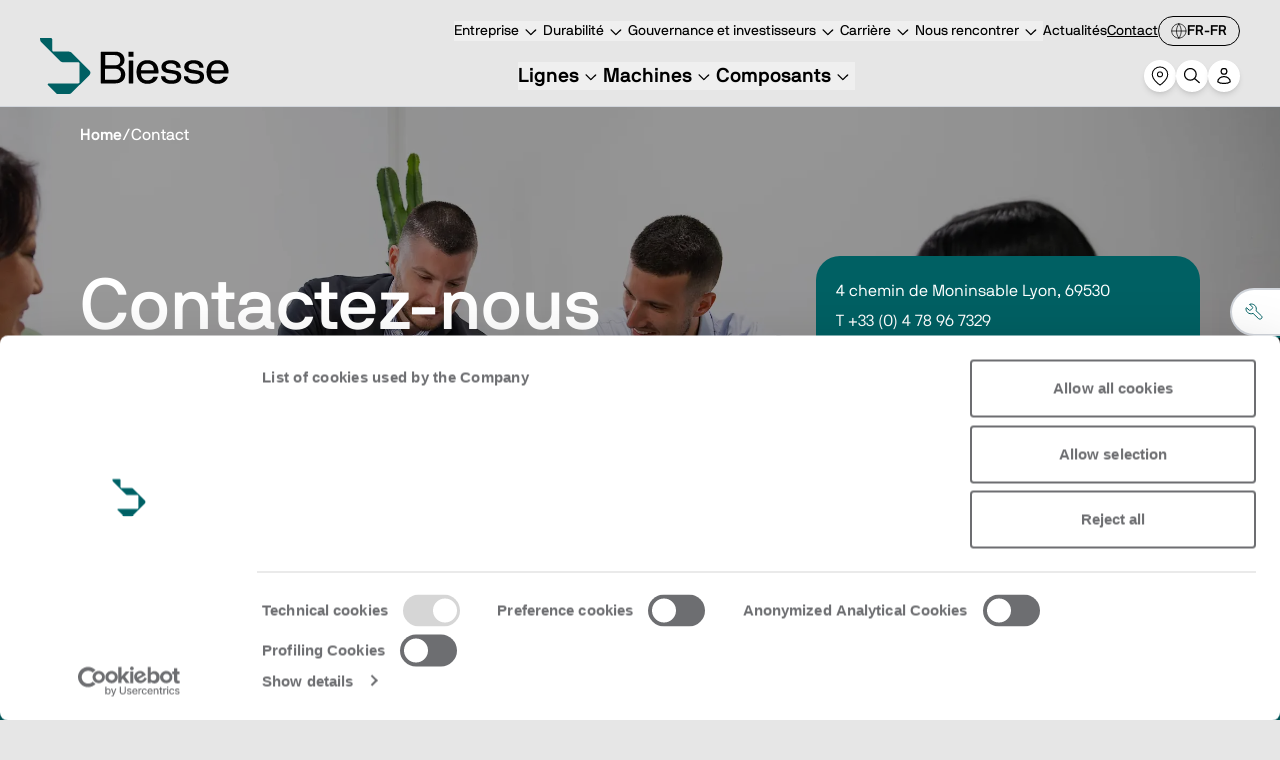

--- FILE ---
content_type: text/html; charset=utf-8
request_url: https://www.google.com/recaptcha/api2/anchor?ar=1&k=6LfN5uUpAAAAACK0-rBaQl0mgO_bzWYa9GKKvak9&co=aHR0cHM6Ly9iaWVzc2UuY29tOjQ0Mw..&hl=en&v=PoyoqOPhxBO7pBk68S4YbpHZ&size=invisible&anchor-ms=20000&execute-ms=30000&cb=6pglnwk378nk
body_size: 48592
content:
<!DOCTYPE HTML><html dir="ltr" lang="en"><head><meta http-equiv="Content-Type" content="text/html; charset=UTF-8">
<meta http-equiv="X-UA-Compatible" content="IE=edge">
<title>reCAPTCHA</title>
<style type="text/css">
/* cyrillic-ext */
@font-face {
  font-family: 'Roboto';
  font-style: normal;
  font-weight: 400;
  font-stretch: 100%;
  src: url(//fonts.gstatic.com/s/roboto/v48/KFO7CnqEu92Fr1ME7kSn66aGLdTylUAMa3GUBHMdazTgWw.woff2) format('woff2');
  unicode-range: U+0460-052F, U+1C80-1C8A, U+20B4, U+2DE0-2DFF, U+A640-A69F, U+FE2E-FE2F;
}
/* cyrillic */
@font-face {
  font-family: 'Roboto';
  font-style: normal;
  font-weight: 400;
  font-stretch: 100%;
  src: url(//fonts.gstatic.com/s/roboto/v48/KFO7CnqEu92Fr1ME7kSn66aGLdTylUAMa3iUBHMdazTgWw.woff2) format('woff2');
  unicode-range: U+0301, U+0400-045F, U+0490-0491, U+04B0-04B1, U+2116;
}
/* greek-ext */
@font-face {
  font-family: 'Roboto';
  font-style: normal;
  font-weight: 400;
  font-stretch: 100%;
  src: url(//fonts.gstatic.com/s/roboto/v48/KFO7CnqEu92Fr1ME7kSn66aGLdTylUAMa3CUBHMdazTgWw.woff2) format('woff2');
  unicode-range: U+1F00-1FFF;
}
/* greek */
@font-face {
  font-family: 'Roboto';
  font-style: normal;
  font-weight: 400;
  font-stretch: 100%;
  src: url(//fonts.gstatic.com/s/roboto/v48/KFO7CnqEu92Fr1ME7kSn66aGLdTylUAMa3-UBHMdazTgWw.woff2) format('woff2');
  unicode-range: U+0370-0377, U+037A-037F, U+0384-038A, U+038C, U+038E-03A1, U+03A3-03FF;
}
/* math */
@font-face {
  font-family: 'Roboto';
  font-style: normal;
  font-weight: 400;
  font-stretch: 100%;
  src: url(//fonts.gstatic.com/s/roboto/v48/KFO7CnqEu92Fr1ME7kSn66aGLdTylUAMawCUBHMdazTgWw.woff2) format('woff2');
  unicode-range: U+0302-0303, U+0305, U+0307-0308, U+0310, U+0312, U+0315, U+031A, U+0326-0327, U+032C, U+032F-0330, U+0332-0333, U+0338, U+033A, U+0346, U+034D, U+0391-03A1, U+03A3-03A9, U+03B1-03C9, U+03D1, U+03D5-03D6, U+03F0-03F1, U+03F4-03F5, U+2016-2017, U+2034-2038, U+203C, U+2040, U+2043, U+2047, U+2050, U+2057, U+205F, U+2070-2071, U+2074-208E, U+2090-209C, U+20D0-20DC, U+20E1, U+20E5-20EF, U+2100-2112, U+2114-2115, U+2117-2121, U+2123-214F, U+2190, U+2192, U+2194-21AE, U+21B0-21E5, U+21F1-21F2, U+21F4-2211, U+2213-2214, U+2216-22FF, U+2308-230B, U+2310, U+2319, U+231C-2321, U+2336-237A, U+237C, U+2395, U+239B-23B7, U+23D0, U+23DC-23E1, U+2474-2475, U+25AF, U+25B3, U+25B7, U+25BD, U+25C1, U+25CA, U+25CC, U+25FB, U+266D-266F, U+27C0-27FF, U+2900-2AFF, U+2B0E-2B11, U+2B30-2B4C, U+2BFE, U+3030, U+FF5B, U+FF5D, U+1D400-1D7FF, U+1EE00-1EEFF;
}
/* symbols */
@font-face {
  font-family: 'Roboto';
  font-style: normal;
  font-weight: 400;
  font-stretch: 100%;
  src: url(//fonts.gstatic.com/s/roboto/v48/KFO7CnqEu92Fr1ME7kSn66aGLdTylUAMaxKUBHMdazTgWw.woff2) format('woff2');
  unicode-range: U+0001-000C, U+000E-001F, U+007F-009F, U+20DD-20E0, U+20E2-20E4, U+2150-218F, U+2190, U+2192, U+2194-2199, U+21AF, U+21E6-21F0, U+21F3, U+2218-2219, U+2299, U+22C4-22C6, U+2300-243F, U+2440-244A, U+2460-24FF, U+25A0-27BF, U+2800-28FF, U+2921-2922, U+2981, U+29BF, U+29EB, U+2B00-2BFF, U+4DC0-4DFF, U+FFF9-FFFB, U+10140-1018E, U+10190-1019C, U+101A0, U+101D0-101FD, U+102E0-102FB, U+10E60-10E7E, U+1D2C0-1D2D3, U+1D2E0-1D37F, U+1F000-1F0FF, U+1F100-1F1AD, U+1F1E6-1F1FF, U+1F30D-1F30F, U+1F315, U+1F31C, U+1F31E, U+1F320-1F32C, U+1F336, U+1F378, U+1F37D, U+1F382, U+1F393-1F39F, U+1F3A7-1F3A8, U+1F3AC-1F3AF, U+1F3C2, U+1F3C4-1F3C6, U+1F3CA-1F3CE, U+1F3D4-1F3E0, U+1F3ED, U+1F3F1-1F3F3, U+1F3F5-1F3F7, U+1F408, U+1F415, U+1F41F, U+1F426, U+1F43F, U+1F441-1F442, U+1F444, U+1F446-1F449, U+1F44C-1F44E, U+1F453, U+1F46A, U+1F47D, U+1F4A3, U+1F4B0, U+1F4B3, U+1F4B9, U+1F4BB, U+1F4BF, U+1F4C8-1F4CB, U+1F4D6, U+1F4DA, U+1F4DF, U+1F4E3-1F4E6, U+1F4EA-1F4ED, U+1F4F7, U+1F4F9-1F4FB, U+1F4FD-1F4FE, U+1F503, U+1F507-1F50B, U+1F50D, U+1F512-1F513, U+1F53E-1F54A, U+1F54F-1F5FA, U+1F610, U+1F650-1F67F, U+1F687, U+1F68D, U+1F691, U+1F694, U+1F698, U+1F6AD, U+1F6B2, U+1F6B9-1F6BA, U+1F6BC, U+1F6C6-1F6CF, U+1F6D3-1F6D7, U+1F6E0-1F6EA, U+1F6F0-1F6F3, U+1F6F7-1F6FC, U+1F700-1F7FF, U+1F800-1F80B, U+1F810-1F847, U+1F850-1F859, U+1F860-1F887, U+1F890-1F8AD, U+1F8B0-1F8BB, U+1F8C0-1F8C1, U+1F900-1F90B, U+1F93B, U+1F946, U+1F984, U+1F996, U+1F9E9, U+1FA00-1FA6F, U+1FA70-1FA7C, U+1FA80-1FA89, U+1FA8F-1FAC6, U+1FACE-1FADC, U+1FADF-1FAE9, U+1FAF0-1FAF8, U+1FB00-1FBFF;
}
/* vietnamese */
@font-face {
  font-family: 'Roboto';
  font-style: normal;
  font-weight: 400;
  font-stretch: 100%;
  src: url(//fonts.gstatic.com/s/roboto/v48/KFO7CnqEu92Fr1ME7kSn66aGLdTylUAMa3OUBHMdazTgWw.woff2) format('woff2');
  unicode-range: U+0102-0103, U+0110-0111, U+0128-0129, U+0168-0169, U+01A0-01A1, U+01AF-01B0, U+0300-0301, U+0303-0304, U+0308-0309, U+0323, U+0329, U+1EA0-1EF9, U+20AB;
}
/* latin-ext */
@font-face {
  font-family: 'Roboto';
  font-style: normal;
  font-weight: 400;
  font-stretch: 100%;
  src: url(//fonts.gstatic.com/s/roboto/v48/KFO7CnqEu92Fr1ME7kSn66aGLdTylUAMa3KUBHMdazTgWw.woff2) format('woff2');
  unicode-range: U+0100-02BA, U+02BD-02C5, U+02C7-02CC, U+02CE-02D7, U+02DD-02FF, U+0304, U+0308, U+0329, U+1D00-1DBF, U+1E00-1E9F, U+1EF2-1EFF, U+2020, U+20A0-20AB, U+20AD-20C0, U+2113, U+2C60-2C7F, U+A720-A7FF;
}
/* latin */
@font-face {
  font-family: 'Roboto';
  font-style: normal;
  font-weight: 400;
  font-stretch: 100%;
  src: url(//fonts.gstatic.com/s/roboto/v48/KFO7CnqEu92Fr1ME7kSn66aGLdTylUAMa3yUBHMdazQ.woff2) format('woff2');
  unicode-range: U+0000-00FF, U+0131, U+0152-0153, U+02BB-02BC, U+02C6, U+02DA, U+02DC, U+0304, U+0308, U+0329, U+2000-206F, U+20AC, U+2122, U+2191, U+2193, U+2212, U+2215, U+FEFF, U+FFFD;
}
/* cyrillic-ext */
@font-face {
  font-family: 'Roboto';
  font-style: normal;
  font-weight: 500;
  font-stretch: 100%;
  src: url(//fonts.gstatic.com/s/roboto/v48/KFO7CnqEu92Fr1ME7kSn66aGLdTylUAMa3GUBHMdazTgWw.woff2) format('woff2');
  unicode-range: U+0460-052F, U+1C80-1C8A, U+20B4, U+2DE0-2DFF, U+A640-A69F, U+FE2E-FE2F;
}
/* cyrillic */
@font-face {
  font-family: 'Roboto';
  font-style: normal;
  font-weight: 500;
  font-stretch: 100%;
  src: url(//fonts.gstatic.com/s/roboto/v48/KFO7CnqEu92Fr1ME7kSn66aGLdTylUAMa3iUBHMdazTgWw.woff2) format('woff2');
  unicode-range: U+0301, U+0400-045F, U+0490-0491, U+04B0-04B1, U+2116;
}
/* greek-ext */
@font-face {
  font-family: 'Roboto';
  font-style: normal;
  font-weight: 500;
  font-stretch: 100%;
  src: url(//fonts.gstatic.com/s/roboto/v48/KFO7CnqEu92Fr1ME7kSn66aGLdTylUAMa3CUBHMdazTgWw.woff2) format('woff2');
  unicode-range: U+1F00-1FFF;
}
/* greek */
@font-face {
  font-family: 'Roboto';
  font-style: normal;
  font-weight: 500;
  font-stretch: 100%;
  src: url(//fonts.gstatic.com/s/roboto/v48/KFO7CnqEu92Fr1ME7kSn66aGLdTylUAMa3-UBHMdazTgWw.woff2) format('woff2');
  unicode-range: U+0370-0377, U+037A-037F, U+0384-038A, U+038C, U+038E-03A1, U+03A3-03FF;
}
/* math */
@font-face {
  font-family: 'Roboto';
  font-style: normal;
  font-weight: 500;
  font-stretch: 100%;
  src: url(//fonts.gstatic.com/s/roboto/v48/KFO7CnqEu92Fr1ME7kSn66aGLdTylUAMawCUBHMdazTgWw.woff2) format('woff2');
  unicode-range: U+0302-0303, U+0305, U+0307-0308, U+0310, U+0312, U+0315, U+031A, U+0326-0327, U+032C, U+032F-0330, U+0332-0333, U+0338, U+033A, U+0346, U+034D, U+0391-03A1, U+03A3-03A9, U+03B1-03C9, U+03D1, U+03D5-03D6, U+03F0-03F1, U+03F4-03F5, U+2016-2017, U+2034-2038, U+203C, U+2040, U+2043, U+2047, U+2050, U+2057, U+205F, U+2070-2071, U+2074-208E, U+2090-209C, U+20D0-20DC, U+20E1, U+20E5-20EF, U+2100-2112, U+2114-2115, U+2117-2121, U+2123-214F, U+2190, U+2192, U+2194-21AE, U+21B0-21E5, U+21F1-21F2, U+21F4-2211, U+2213-2214, U+2216-22FF, U+2308-230B, U+2310, U+2319, U+231C-2321, U+2336-237A, U+237C, U+2395, U+239B-23B7, U+23D0, U+23DC-23E1, U+2474-2475, U+25AF, U+25B3, U+25B7, U+25BD, U+25C1, U+25CA, U+25CC, U+25FB, U+266D-266F, U+27C0-27FF, U+2900-2AFF, U+2B0E-2B11, U+2B30-2B4C, U+2BFE, U+3030, U+FF5B, U+FF5D, U+1D400-1D7FF, U+1EE00-1EEFF;
}
/* symbols */
@font-face {
  font-family: 'Roboto';
  font-style: normal;
  font-weight: 500;
  font-stretch: 100%;
  src: url(//fonts.gstatic.com/s/roboto/v48/KFO7CnqEu92Fr1ME7kSn66aGLdTylUAMaxKUBHMdazTgWw.woff2) format('woff2');
  unicode-range: U+0001-000C, U+000E-001F, U+007F-009F, U+20DD-20E0, U+20E2-20E4, U+2150-218F, U+2190, U+2192, U+2194-2199, U+21AF, U+21E6-21F0, U+21F3, U+2218-2219, U+2299, U+22C4-22C6, U+2300-243F, U+2440-244A, U+2460-24FF, U+25A0-27BF, U+2800-28FF, U+2921-2922, U+2981, U+29BF, U+29EB, U+2B00-2BFF, U+4DC0-4DFF, U+FFF9-FFFB, U+10140-1018E, U+10190-1019C, U+101A0, U+101D0-101FD, U+102E0-102FB, U+10E60-10E7E, U+1D2C0-1D2D3, U+1D2E0-1D37F, U+1F000-1F0FF, U+1F100-1F1AD, U+1F1E6-1F1FF, U+1F30D-1F30F, U+1F315, U+1F31C, U+1F31E, U+1F320-1F32C, U+1F336, U+1F378, U+1F37D, U+1F382, U+1F393-1F39F, U+1F3A7-1F3A8, U+1F3AC-1F3AF, U+1F3C2, U+1F3C4-1F3C6, U+1F3CA-1F3CE, U+1F3D4-1F3E0, U+1F3ED, U+1F3F1-1F3F3, U+1F3F5-1F3F7, U+1F408, U+1F415, U+1F41F, U+1F426, U+1F43F, U+1F441-1F442, U+1F444, U+1F446-1F449, U+1F44C-1F44E, U+1F453, U+1F46A, U+1F47D, U+1F4A3, U+1F4B0, U+1F4B3, U+1F4B9, U+1F4BB, U+1F4BF, U+1F4C8-1F4CB, U+1F4D6, U+1F4DA, U+1F4DF, U+1F4E3-1F4E6, U+1F4EA-1F4ED, U+1F4F7, U+1F4F9-1F4FB, U+1F4FD-1F4FE, U+1F503, U+1F507-1F50B, U+1F50D, U+1F512-1F513, U+1F53E-1F54A, U+1F54F-1F5FA, U+1F610, U+1F650-1F67F, U+1F687, U+1F68D, U+1F691, U+1F694, U+1F698, U+1F6AD, U+1F6B2, U+1F6B9-1F6BA, U+1F6BC, U+1F6C6-1F6CF, U+1F6D3-1F6D7, U+1F6E0-1F6EA, U+1F6F0-1F6F3, U+1F6F7-1F6FC, U+1F700-1F7FF, U+1F800-1F80B, U+1F810-1F847, U+1F850-1F859, U+1F860-1F887, U+1F890-1F8AD, U+1F8B0-1F8BB, U+1F8C0-1F8C1, U+1F900-1F90B, U+1F93B, U+1F946, U+1F984, U+1F996, U+1F9E9, U+1FA00-1FA6F, U+1FA70-1FA7C, U+1FA80-1FA89, U+1FA8F-1FAC6, U+1FACE-1FADC, U+1FADF-1FAE9, U+1FAF0-1FAF8, U+1FB00-1FBFF;
}
/* vietnamese */
@font-face {
  font-family: 'Roboto';
  font-style: normal;
  font-weight: 500;
  font-stretch: 100%;
  src: url(//fonts.gstatic.com/s/roboto/v48/KFO7CnqEu92Fr1ME7kSn66aGLdTylUAMa3OUBHMdazTgWw.woff2) format('woff2');
  unicode-range: U+0102-0103, U+0110-0111, U+0128-0129, U+0168-0169, U+01A0-01A1, U+01AF-01B0, U+0300-0301, U+0303-0304, U+0308-0309, U+0323, U+0329, U+1EA0-1EF9, U+20AB;
}
/* latin-ext */
@font-face {
  font-family: 'Roboto';
  font-style: normal;
  font-weight: 500;
  font-stretch: 100%;
  src: url(//fonts.gstatic.com/s/roboto/v48/KFO7CnqEu92Fr1ME7kSn66aGLdTylUAMa3KUBHMdazTgWw.woff2) format('woff2');
  unicode-range: U+0100-02BA, U+02BD-02C5, U+02C7-02CC, U+02CE-02D7, U+02DD-02FF, U+0304, U+0308, U+0329, U+1D00-1DBF, U+1E00-1E9F, U+1EF2-1EFF, U+2020, U+20A0-20AB, U+20AD-20C0, U+2113, U+2C60-2C7F, U+A720-A7FF;
}
/* latin */
@font-face {
  font-family: 'Roboto';
  font-style: normal;
  font-weight: 500;
  font-stretch: 100%;
  src: url(//fonts.gstatic.com/s/roboto/v48/KFO7CnqEu92Fr1ME7kSn66aGLdTylUAMa3yUBHMdazQ.woff2) format('woff2');
  unicode-range: U+0000-00FF, U+0131, U+0152-0153, U+02BB-02BC, U+02C6, U+02DA, U+02DC, U+0304, U+0308, U+0329, U+2000-206F, U+20AC, U+2122, U+2191, U+2193, U+2212, U+2215, U+FEFF, U+FFFD;
}
/* cyrillic-ext */
@font-face {
  font-family: 'Roboto';
  font-style: normal;
  font-weight: 900;
  font-stretch: 100%;
  src: url(//fonts.gstatic.com/s/roboto/v48/KFO7CnqEu92Fr1ME7kSn66aGLdTylUAMa3GUBHMdazTgWw.woff2) format('woff2');
  unicode-range: U+0460-052F, U+1C80-1C8A, U+20B4, U+2DE0-2DFF, U+A640-A69F, U+FE2E-FE2F;
}
/* cyrillic */
@font-face {
  font-family: 'Roboto';
  font-style: normal;
  font-weight: 900;
  font-stretch: 100%;
  src: url(//fonts.gstatic.com/s/roboto/v48/KFO7CnqEu92Fr1ME7kSn66aGLdTylUAMa3iUBHMdazTgWw.woff2) format('woff2');
  unicode-range: U+0301, U+0400-045F, U+0490-0491, U+04B0-04B1, U+2116;
}
/* greek-ext */
@font-face {
  font-family: 'Roboto';
  font-style: normal;
  font-weight: 900;
  font-stretch: 100%;
  src: url(//fonts.gstatic.com/s/roboto/v48/KFO7CnqEu92Fr1ME7kSn66aGLdTylUAMa3CUBHMdazTgWw.woff2) format('woff2');
  unicode-range: U+1F00-1FFF;
}
/* greek */
@font-face {
  font-family: 'Roboto';
  font-style: normal;
  font-weight: 900;
  font-stretch: 100%;
  src: url(//fonts.gstatic.com/s/roboto/v48/KFO7CnqEu92Fr1ME7kSn66aGLdTylUAMa3-UBHMdazTgWw.woff2) format('woff2');
  unicode-range: U+0370-0377, U+037A-037F, U+0384-038A, U+038C, U+038E-03A1, U+03A3-03FF;
}
/* math */
@font-face {
  font-family: 'Roboto';
  font-style: normal;
  font-weight: 900;
  font-stretch: 100%;
  src: url(//fonts.gstatic.com/s/roboto/v48/KFO7CnqEu92Fr1ME7kSn66aGLdTylUAMawCUBHMdazTgWw.woff2) format('woff2');
  unicode-range: U+0302-0303, U+0305, U+0307-0308, U+0310, U+0312, U+0315, U+031A, U+0326-0327, U+032C, U+032F-0330, U+0332-0333, U+0338, U+033A, U+0346, U+034D, U+0391-03A1, U+03A3-03A9, U+03B1-03C9, U+03D1, U+03D5-03D6, U+03F0-03F1, U+03F4-03F5, U+2016-2017, U+2034-2038, U+203C, U+2040, U+2043, U+2047, U+2050, U+2057, U+205F, U+2070-2071, U+2074-208E, U+2090-209C, U+20D0-20DC, U+20E1, U+20E5-20EF, U+2100-2112, U+2114-2115, U+2117-2121, U+2123-214F, U+2190, U+2192, U+2194-21AE, U+21B0-21E5, U+21F1-21F2, U+21F4-2211, U+2213-2214, U+2216-22FF, U+2308-230B, U+2310, U+2319, U+231C-2321, U+2336-237A, U+237C, U+2395, U+239B-23B7, U+23D0, U+23DC-23E1, U+2474-2475, U+25AF, U+25B3, U+25B7, U+25BD, U+25C1, U+25CA, U+25CC, U+25FB, U+266D-266F, U+27C0-27FF, U+2900-2AFF, U+2B0E-2B11, U+2B30-2B4C, U+2BFE, U+3030, U+FF5B, U+FF5D, U+1D400-1D7FF, U+1EE00-1EEFF;
}
/* symbols */
@font-face {
  font-family: 'Roboto';
  font-style: normal;
  font-weight: 900;
  font-stretch: 100%;
  src: url(//fonts.gstatic.com/s/roboto/v48/KFO7CnqEu92Fr1ME7kSn66aGLdTylUAMaxKUBHMdazTgWw.woff2) format('woff2');
  unicode-range: U+0001-000C, U+000E-001F, U+007F-009F, U+20DD-20E0, U+20E2-20E4, U+2150-218F, U+2190, U+2192, U+2194-2199, U+21AF, U+21E6-21F0, U+21F3, U+2218-2219, U+2299, U+22C4-22C6, U+2300-243F, U+2440-244A, U+2460-24FF, U+25A0-27BF, U+2800-28FF, U+2921-2922, U+2981, U+29BF, U+29EB, U+2B00-2BFF, U+4DC0-4DFF, U+FFF9-FFFB, U+10140-1018E, U+10190-1019C, U+101A0, U+101D0-101FD, U+102E0-102FB, U+10E60-10E7E, U+1D2C0-1D2D3, U+1D2E0-1D37F, U+1F000-1F0FF, U+1F100-1F1AD, U+1F1E6-1F1FF, U+1F30D-1F30F, U+1F315, U+1F31C, U+1F31E, U+1F320-1F32C, U+1F336, U+1F378, U+1F37D, U+1F382, U+1F393-1F39F, U+1F3A7-1F3A8, U+1F3AC-1F3AF, U+1F3C2, U+1F3C4-1F3C6, U+1F3CA-1F3CE, U+1F3D4-1F3E0, U+1F3ED, U+1F3F1-1F3F3, U+1F3F5-1F3F7, U+1F408, U+1F415, U+1F41F, U+1F426, U+1F43F, U+1F441-1F442, U+1F444, U+1F446-1F449, U+1F44C-1F44E, U+1F453, U+1F46A, U+1F47D, U+1F4A3, U+1F4B0, U+1F4B3, U+1F4B9, U+1F4BB, U+1F4BF, U+1F4C8-1F4CB, U+1F4D6, U+1F4DA, U+1F4DF, U+1F4E3-1F4E6, U+1F4EA-1F4ED, U+1F4F7, U+1F4F9-1F4FB, U+1F4FD-1F4FE, U+1F503, U+1F507-1F50B, U+1F50D, U+1F512-1F513, U+1F53E-1F54A, U+1F54F-1F5FA, U+1F610, U+1F650-1F67F, U+1F687, U+1F68D, U+1F691, U+1F694, U+1F698, U+1F6AD, U+1F6B2, U+1F6B9-1F6BA, U+1F6BC, U+1F6C6-1F6CF, U+1F6D3-1F6D7, U+1F6E0-1F6EA, U+1F6F0-1F6F3, U+1F6F7-1F6FC, U+1F700-1F7FF, U+1F800-1F80B, U+1F810-1F847, U+1F850-1F859, U+1F860-1F887, U+1F890-1F8AD, U+1F8B0-1F8BB, U+1F8C0-1F8C1, U+1F900-1F90B, U+1F93B, U+1F946, U+1F984, U+1F996, U+1F9E9, U+1FA00-1FA6F, U+1FA70-1FA7C, U+1FA80-1FA89, U+1FA8F-1FAC6, U+1FACE-1FADC, U+1FADF-1FAE9, U+1FAF0-1FAF8, U+1FB00-1FBFF;
}
/* vietnamese */
@font-face {
  font-family: 'Roboto';
  font-style: normal;
  font-weight: 900;
  font-stretch: 100%;
  src: url(//fonts.gstatic.com/s/roboto/v48/KFO7CnqEu92Fr1ME7kSn66aGLdTylUAMa3OUBHMdazTgWw.woff2) format('woff2');
  unicode-range: U+0102-0103, U+0110-0111, U+0128-0129, U+0168-0169, U+01A0-01A1, U+01AF-01B0, U+0300-0301, U+0303-0304, U+0308-0309, U+0323, U+0329, U+1EA0-1EF9, U+20AB;
}
/* latin-ext */
@font-face {
  font-family: 'Roboto';
  font-style: normal;
  font-weight: 900;
  font-stretch: 100%;
  src: url(//fonts.gstatic.com/s/roboto/v48/KFO7CnqEu92Fr1ME7kSn66aGLdTylUAMa3KUBHMdazTgWw.woff2) format('woff2');
  unicode-range: U+0100-02BA, U+02BD-02C5, U+02C7-02CC, U+02CE-02D7, U+02DD-02FF, U+0304, U+0308, U+0329, U+1D00-1DBF, U+1E00-1E9F, U+1EF2-1EFF, U+2020, U+20A0-20AB, U+20AD-20C0, U+2113, U+2C60-2C7F, U+A720-A7FF;
}
/* latin */
@font-face {
  font-family: 'Roboto';
  font-style: normal;
  font-weight: 900;
  font-stretch: 100%;
  src: url(//fonts.gstatic.com/s/roboto/v48/KFO7CnqEu92Fr1ME7kSn66aGLdTylUAMa3yUBHMdazQ.woff2) format('woff2');
  unicode-range: U+0000-00FF, U+0131, U+0152-0153, U+02BB-02BC, U+02C6, U+02DA, U+02DC, U+0304, U+0308, U+0329, U+2000-206F, U+20AC, U+2122, U+2191, U+2193, U+2212, U+2215, U+FEFF, U+FFFD;
}

</style>
<link rel="stylesheet" type="text/css" href="https://www.gstatic.com/recaptcha/releases/PoyoqOPhxBO7pBk68S4YbpHZ/styles__ltr.css">
<script nonce="VAH94se7-g9W9XHHoTei3g" type="text/javascript">window['__recaptcha_api'] = 'https://www.google.com/recaptcha/api2/';</script>
<script type="text/javascript" src="https://www.gstatic.com/recaptcha/releases/PoyoqOPhxBO7pBk68S4YbpHZ/recaptcha__en.js" nonce="VAH94se7-g9W9XHHoTei3g">
      
    </script></head>
<body><div id="rc-anchor-alert" class="rc-anchor-alert"></div>
<input type="hidden" id="recaptcha-token" value="[base64]">
<script type="text/javascript" nonce="VAH94se7-g9W9XHHoTei3g">
      recaptcha.anchor.Main.init("[\x22ainput\x22,[\x22bgdata\x22,\x22\x22,\[base64]/[base64]/bmV3IFpbdF0obVswXSk6Sz09Mj9uZXcgWlt0XShtWzBdLG1bMV0pOks9PTM/bmV3IFpbdF0obVswXSxtWzFdLG1bMl0pOks9PTQ/[base64]/[base64]/[base64]/[base64]/[base64]/[base64]/[base64]/[base64]/[base64]/[base64]/[base64]/[base64]/[base64]/[base64]\\u003d\\u003d\x22,\[base64]\x22,\x22HC53wpo9TsKFbMKkKQDDj2jDrMKULsO9UMOvWsKxZmFCw6YSwpsvw6hLYsOBw7vCjV3DlsOsw6fCj8Kyw5XChcKcw6XCisOUw6/DiDFvTnt1ScK+wp43ZWjCjQHDoDLCk8KjAcK4w60dV8KxAsK+acKOYFZCNcOYNkFoPzjCizvDtDFrM8Ovw5nDnMOuw6YbK2zDgFcQwrDDlDPCiUBdwpzDmMKaHAfDuVPCoMO2OHPDnlLCs8OxPsOxf8Kuw53Dn8KOwos5w4/CucONfALCpyDCjVjCk1Npw7zDoFAFbUgXCcO0TcKpw5XDhsKEAsOOwqAiNMO6wpvDpMKWw4fDo8KUwofCoA7CkgrCuHpbIFzDuB/ChADCqsORMcKgWkw/JXzCmsOIPVPDksO+w7HDn8OBHTIXwoPDlQDDjsKIw65pw6okFsKfC8KAcMK6NRPDgk3CnMOkJE5bw5NpwqtNwrHDulsycFc/I8Ofw7FNby/CncKQUsK4B8Kfw7Zrw7PDvCLCvlnChQbDpMKVLcKkB2prPQhadcKvLMOgEcONA3QRw6vCkm/DqcOsXMKVwpnCtMOXwqpsQcKIwp3CsxXCkMKRwq3CvBtrwpt4w5zCvsKxw4vCrn3Dmxc2wqvCrcKPw7YcwpXDlCMOwrDCpmJZNsOIGMO3w4dkw7d2w57CkMO+AAl6w6JPw73CkGDDgFvDk0/Dg2wVw61iYsK7ZX/DjBY2ZXI0V8KUwpLCohB1w4/Dq8O1w4zDhGBJJVU4w6LDskjDols/[base64]/CijYjw6rCsTzDjT/Dt8OOcHsfwrXDqybDlzzCuMKRXyw5S8K1w6xZJz/DjMKgw6/Cv8KKf8OVwp4qbiY+UyLCmRjCgsOqN8KRb2zCiEZJfMKjwrh3w6Zxwo7CoMOnwq/CgMKCDcOWWgnDt8OLwr3Cu1dZwqUoRsKaw7hPUMOYMU7Dum/CvDYJPsKraXLDgcKawqrCrwvDhTrCq8KMVXFJwqjCjjzCi3rCgCB4CMKKWMO6HmrDp8KIwpXDpMK6cTLCj3U6PcOxC8OFwrBWw6zCk8OmCMKjw6TCqQfCog/Cm28RXsKdfzMmw7XCoRxGb8OSwqbChXHDszwcwotewr0zM1/CtkDDgk/DvgfDrGbDkTHCmcOgwpIdw4xOw4bCglxuwr1XworCjmHCq8Kjw5DDhsOhUMOywr1tMDVuwrrCr8Oiw4E5w6/Ct8OINALDmyPDkmDCh8O9RMOtw65Pw51ywoZfw7sYw4sxw7DDkcK9c8O6wrjDqsKWT8KYbcKjHcK2BcOJw77CliI+wrkGwrUqwqrDpEHDi1/[base64]/Cg8ORfMOrL8KBwoknw5Ntwp7CncOTw4p8wq3DrsKrwqMIwrbDihLCkm4Lwphlwrlvw5zDuhxEacK+w5/[base64]/DpMOCw7BxDEfCuMKjaALDhlpHwq7CvGHCsQrDvEgDwp7Dp0jDpAtmU1ZQwoXDjzrCnMOCKgs3WcKWJhzCgsK8w5vCsxbDnsKjZ20Iw455wphRSCfCpS/Cj8KVw4s9w4zCggHCgyNxwrnCgDQcNDtjwq4Tw4nDjMK0w6V1w4FOYMKPKWdAflEaRirCrcKrw7tMwq4Fw6/ChcOwcsKlLMKLLl3DuHfCrMOEPBhkNT9Ww7JpRnnCkMKwAMKCw7bDmgnCm8KjwrzCksKGwqzDr33CpcKiDQ/Dn8KLw7XCs8Kcwq/DjcKoZTfCmS3Dk8KRw7XDjMO1BcOOwoPDl34/PAQDWMO0L05yCMKrL8O2Fxt6wp/Cr8KjRMKkd38TwpLDtkwIwq48CsKewpXCjUsDw5siNsKLw7PCj8OSw7LCp8K1NMKqeDRoIwXDlsO7w4AUwrlQYnYFw5/DgH/[base64]/McKQw41YXwsMETo/fCh5wofDhmEVIAh+w4Ezw7Q1w47DsT11cxZlAV7Cs8K3w6lJVRU+PMOgwq/DiATDm8OGPHLDlTVwAxl6wobCmCYdwqcZS2XCiMO4woPCrD7CnCnDtypHw47CgMKdwp4Vw614J2jCpMKmwrfDs8OWWsKCJsOgwoNCwpI+LlnDosKow47CkzI+V07CnMOeUsKSw4JdwoHCnW5IT8ONeMKSP2jCpnpaIVDDpFbCv8O2wpoBWsKFVMK+w5lUPsOYfMOew6/CqSbCqsOyw6wgZcOLU3MeC8Osw7nClcOKw7jCvQR6w4prwq/CgU5EFGtkw4fCsAnDtHFOThQEFBddw57DvSh8KSJVcMKqw4Q4w7nDj8OyZ8O/w7tkZMK9DMKgLURsw4XCuQnDuMKHwrrCjH3DrGnCt20zRmIrSy0ab8KcwoBEwoBeIhgOwqDCojtZw7DCh39hw5QCI3jCqkYWw6TCsMKkw65JDnrCmlXDvsKNCMO3wqXDgWEMMcK4wqXDjMKKDW8rwr/[base64]/SsKzwqTDisO0w6rCmRnCrmUmGhIaMGoPw5DCuBtCVxbCvUd8wqrCjsOSw49qNcOPwqrDsVoBIsKzNh/CuVfCsF47wrTCmsKAF0lMw6HDjC3CpsOqPMKfwoQ2woQYw5stXcOXJcKOw6zDtcKqLCZRw6zDosOTwqUhbcOlwrjCmR/ClsKDw5Q/w4LDu8K1wrLCu8K/w5XDjcK1w44Lw6/DsMOjMTw8VMOlw6fDi8O0wokuOSMrwqpWX2XCmQzDvsOww7jCm8KrEcKLcwPCnlsbwpYDw4AGwprCqxTDh8O4JR7DrUHDhsKcwojDvyDDoG7ChMOdw7hMFh7ClGxvw6pIwq0nw6sddsKOCSUIwqLCscKgw57DrgDDlwPDo2/Ck0XDpjhzWcKVM1FQesKJwobDt3Aww4/Ci1XDicKzecKTF3fDr8Kxw6zCty3DsiIDw7/[base64]/[base64]/w6EJIMK5w44eRmPCsjvCpknCgn/CkcO/Xw/DgMOyH8KYw6c7S8KzAyrCt8KSLi45QcO+DS9owpReVsKHZhrDlMOzwrHCuR5qeMK0XQgmw7oVw63Dl8O9CcKkAMO0w5haw5bDoMOHw73Cv1kiGMORwqhAw6LCt1c3wp7CiCDCj8OYw50iwrrChlXDmxo8woRaScKzw6nClEzDiMK8w67Dt8Ofw5ciCsOawqxlFMK/[base64]/CnjDDpmB1YMO4w6PCuUvDn8KEYyxEwqFFf35Yw4jCisO7w4YNwqsBwrlrwqbDsjM9S0nCgmcKQ8K2E8KRwpHDoQ3CnRvCgwp/UMOswoEpBiHCtsOiwpzDgwrCm8OKw4XDuV9vGhzDlkHDucKhwrlcw7fCg0lJwonDonoHw4fDtEo2EMKJRcKifsKhwpNXw7/DpcOfK2HDuBTDk2zCsELDrHHDiWfCulfCsMKANsK3EMKsMMKAaljCtllpw7TCh2YCP1o5AAHDiEXCihvCqsOVaGxqwqZQwpJEwp3DgMOUYAU8w7LCpsK0wp7DsMKVwr/DvcOUZVLCuxIQTMK5wpXDtEknwptzT0vChAllwqXCkcKlQznCuMKgQcO8w7zDrlM0aMODwrPCgQFdKcO4w6Eow65Ew4PDswTDrz0DNcO9w4Uiwr84w7NvQsOlbh7DoMKZw6Ire8KtYMKsKXjDu8KcJD4nw6E3wovCu8KQBA3CkMOJc8OOZ8K8e8OBV8K/MMOgwpPCjBJawpRlXMOpNsK4w6lAw5NcIMO2RcK4JcOUIMKbw6o9CEPCjXDDk8ONwqbDisOrT8KDw53DhcOQw7ZhGMKqNMOqw60lw6Qrw4xewo0kwo3DrsKqwobDuG1HasKWCMKKw4VpwqzCqMK5w5EYeQZew6XDoEVyGiTCiE4sK8Ktw4MRwp/DlhRYwq3DgCvDjsOOwrbDmMOSw6vDpMK0wo4UScKlJ3/CmMOnM8KMVsKkwpcsw5XDnVgawo3DgV16w7/DrS5ZWDLCi0/Ch8K/wrLCtcKrw5pATHFew7LCpMKLZcKXw4B5wrjCqsOOw4DDsMKjPsO7w67CixkSw5cfAiAQw6cgdcO3XB55wqApwq/Clko5w6bCqcKNHwkOeB7DmgnCicORw7HCu8K+wqNXIURKw4rDmAbCmsOMd0B+wp7CtMKDw61Aa1UUw77DpXvCmcK2wrl3QMOxaMObwrvDs1bCr8Odw4N8woYnHcOSw6ESQcK9w4HCqcKdwq/CtF3Dh8K+wp5JwqFowqVhPsOhw7d3wq/CvkZiDmLDsMOFw74MSCY5w7nDhhzClsKDw7spw6LDhQPDhQ1AWEnDlAjDvz8yNmDCiQ/Cj8KRwp7ChMKQw6sPSsOORsO7w5HDtT7Di3bCqRPDm0XDgXfCrcORw4tswpVhw4RNYwHCrsOjwoLDnsKGw4rCplrDocKdw7trFXA6woQBw6UGRSHDlsOCwrMAw6lhFDjDlcKiR8KfMF0rwox/MEHCsMOewpnDvMOrH3bDmyXClsO0dsKlB8K0w4DCqsOPH2Riwp7Cp8KZLMODB3HDh0DCpsONw4hfIkvDpjbCosK2w6TDs1UHQMO1w41Gw4kOwpEQPzplGjwgw73Dnx8SLcKLwq1NwpluwqXCiMKbw7HChEgpwo4lwqQ4Y25UwqlQwrgWwqTCrDUNw7/CjsOkw6AjbMOpfMKxwopQwobDkTnDlsOKwqHDvMKvw6hWRMOaw4ZeVcOawqPDtsKywrZ7NMKzwqN5wonCtQ3ChMOEwo5iGsKgcH9lwp/DncKMKcKRW3RaVsOFw5R7X8K/R8KKw7AqJjINP8KhEsKMwptiGMOodMOuw7BJw6jDqC/Dr8KBw7jDkn7DuMODJG/Cj8K6GsO7MsOVw5TCnzxTJMKuwqnDusKCFMKzwokswoDCjEkMw5hFMcK9wpDClMOLQsOZZH/Cn34UfBFrQwXCoAfClcKdYlURwpvDimF9wpLCvsKKw5PCmMObGFLChDDDqkrDm3ZRNsO3GBAGwo7CicKbFsObMT4Vd8KawqQkw5zDtsKefsKQaxHDp0jCoMKEFcOpAMKew4Epw7/[base64]/Dlzl7QgXCoUoha0IgwoDCn8Obd8Klw7cbw7/[base64]/wrvDlMOXw7bDocOufHplG8Ovw5xSw5vCniFhIznCqVVTSsOnw43DucOWw4hrBMKfIMOHWMKZw73CgjtANcOHwpHDskPCg8OKQDkLwqTDrg5zMMOiYx3CrsKDw4V/[base64]/DsMKidMKSw4Uowp1rWXhswqPCgF0Zw5UBBV4/w61uC8KTPiHCiWtlwqQEasKHKcKEwqBbw5DDicOOVMOMc8OAHXEYw4vDqMK6GgdkB8ODwp8mw7XCvAvDsy7CosOBwpYcJ0QvaVwPwqRgw5Qdw65sw5xcNGACDE/[base64]/Dtgktw6nCvHUlW8Ouw7XChCIJXi3CrsKGdGwhRCvChiBowp9dw7UeXEsbw4J8M8OSUMKqNC0AIHhKw4/DjcKrSUrDkCUKFAvCmmMmb8K5DMKVw6BaXnxKwooCw5zDnGbDtcKcwrJSM1fChsKKD3jCrQV7w4BIFGdgLSRRwovDoMOaw7jDmsKWw4/DoWDCsQNkGsO8wp1FbcK3H0XCs0t4wp7CqsK/[base64]/LhAYw7Fww5REfjpjwqzDmcK+w5bDnMKEwrNHPcOCwoXCusKyHh3DvlnCpcOGOcOCfMOXw4bDt8K9RCdlYk3Cu1ggNMOOacKFZUo7Uk0ywrhowqnCp8KDeDU5P8OGwo/[base64]/ecKofMO3w4pSwr/DtETCucKnw6HCgXPDlFV1ERPDssKew74Tw43Dj2TClcOIZMKJRMOlw6DDhcOaw7ZDwrDChDHCjsKZw7bCgX7CvMK2dcOREsOMMQ/CosK+N8KqAigLw7BQw4HCg1vDscOdwrNVwqwVTGpvw6HDqsOFw7LDkcO1wrrCjsKFw6kYwrdLP8KWFMOKw7LDrcKyw7vDlcKCw5MMw7nDozprYHMFeMOmwr0Zw6/Cq27DlgLDvcKYwr7DtBPCqMOtw4ZYw6LDuE7Dtnk/wrpQAsKHKMKYc2/DicKuwqUwesKUTTVpb8KXwrY3w5DCm3DDrcOhw78ONFQvw6kZUnBqw7lRcMOSIHTDjcKPcHPCgsK2I8KwMjnCtAbCjcORwqjCisKYLwZswop9wpRsPnVQY8KcMcKKwqnCncO5PXfDscOswrIDw58Hw6NzwqbCncKySMOtw4LDoU/Dj2LClMK+e8KZPDcNw6zDksKXwrPCoR1Pw5zCoMKqw4o3CsOvB8OXD8OSSQNcE8OZwoHCpQwgMMOnXSgWYB3DkGPDscKQS34pw6DCv2NEw6M7GgvCpH9iwqnDr13CulouOUtuw7/DpElQXMKpwrogwoTDjxspw5vCgQBcYsOgZ8KxPMKtKMKCNhjDtRJAw43CvGDDgjRgX8K6w70ywrjDqMO5YsOUNlzDsMOlYMOjSMKvw57Dq8OrFj5gb8OZw4XCuTrCu30OwpAXbsK5w4fCiMOIGCoiRsOGw6jDnFg+f8O2w4/CiVPDuMOkw7tjVGtdwpvDsX/Ct8O1w5YNwqbDmcKQwrzDoEdaf0bCusKzHsKFwpTCjsK9wqEQw7LChsK1LVrDgMKydDzDh8KUMA3CnxzCn8O2UDTDtRvDtcKPw7tXFMOFYsK/CMKGAibDvMO4DcOGPMOsA8KbwpTDkcKbAhtsw53CmsOEDhTClcOGGcKEecO0wqpswrVKWcK3w6fDrcODW8OuOQXCnmLCm8OFwqkiw5tcwpNbw7fCtHjDn2HCgB/[base64]/CXwgw5tDVsKIwqTClMKow7LCjMOAw7zDssO1BMODwrgQwpnCtWTDicOcMMOOAMK4YBjDtRZEw5kiKcOEw6vDuxEBwr4ZWMKnVRnDucOYw7FMwrTCmU8lw6XDvn9Pw5rDoxIAwoYbw4lWI0vCrsO4J8OJw6QpwqvCqMOmw4XDm2DDqcKSMsOfw4/DisKDe8OJwqnCqlrDq8OJC2nDsX4OY8OAwpjCusK4IhljwqBuw7cxFFguQsKLwrXDmcKZwq/CnFnDksO5w7p9ZWrChMOnOcKgwojDqXszwqTCuMKpwrZ1B8Onwpxmc8KEHhrCpMOkfV3DgRPCjHPCiH/DksOnw6dEwqrDh2JGKBBmw6vDjHDChzN7G0FDPMOmbcO1dHzDjcKcDEsRIGLDtGrCi8Oow5otw43DisOkwqRYw703w47DjATDlsKyEHjCjF/[base64]/TmDDoXLDgRHDl8K2w7vDkcOYaMOTN3XCscKmZUxeIcKYw4opKRvDsXFqJ8KUw4LCosK4SMOtwobCklzDu8OXw6USwo/DhirDiMOxw7txwrcDwq/DgsKrAcKkw4Rlw63DsADDrFhIw6rDmw3ClgLDjMO6AMObQsOzOmBEw6Viwooow5DDnBVFZyoPwqx3CMKGJkYmwqXCviQsESjCvsOMaMO1wplrw4DCh8ONV8O1w5TDrsKccVLDqsKiY8K3w4rDtFJkwqsYw6jDssKLWlwmwq/DgwFTw53DqUTDnmo/bSvChcKqw7DDrC9Xw5LChcKcLmMYw4nDqxIDworCk20Zw4fDgMKGSsKPw6pBwo4KZsO1PjfDl8KsWsKvdyzDuHVXD2pxDFPDmW1BHmvCsMOmDVU3w4dBwqYAIFA2Q8OPwp/CjnbCtcOJSCXCp8KOCHsFwpRLwqYwUMK2TcOwwrkFw5rCksOiw50kwo5hwpkONgrDh0nCvsKBBE50w7/CqhLCv8KdwosIIcOBw5fCvGwqY8KqAFTCq8OGZcOew6Z6w753w4Quw7oFJcKDaQo/wpJHw67CnMO4TEsSw4LCm2YFXMKgw5jCiMOtw5UXV2vCm8KqTMOYRz3DknTDkkfCt8K/Ox/DqDvCgW7DksK7wozCtWMbF3Q5QC8Ge8KxOMKzw5vCjkbDo2Mzw6rCr3FYElDDpD7DscOyw7XCkSwUIcOpw7Qvw6FLwoDCuMKZw6s5YsOxLwlhwoN8w6XCv8K8ZQwIPD4dw5gEwqgJwpbDnkjCpsKRwpM0KcKewpHCtm7CkRvCqsKzQBjDrRhkARHDscKRRDUPPR/Do8Ozaw55a8Ksw6RFMsKUw7fCqDjDukw6w5ksOwNCw4wBV1HDhFTCnnHDi8Olw6vCrC0YAljCnCMzw4jCmsOBU3heR2zDpiRUcsK+w4/DmELCgDjDksKgwrTDsxnCrG/CosO7wp7DvcK8aMOtwoVzPGAPXGzCkX/Cumpuw47DpcOIBR05FsOAwqrCuVvDrjFtwrTCuExTbcK7IVjChgvCtsKhMMOUBw/[base64]/DjxvCvCNKwqHDulnDlnB9w6nDnx/Co0cOw6PCjy/DhMO4ccO7BcKaw63DhETCo8OzeMKJTV5Ow67CrGnCgsKvw6rDpcKCYMKQwrLDonphNsKdw5vCpsK3X8OOw7TCgcOuM8Kpw6pRw5J5PTY8UcO/[base64]/Dq3rCrEPCqsO2w6PDqXMSdTgYw6TDomFqwphdw6oJPsOaehrDj8KxAMOGw7F6QMO6w6vCqsOzXiHCuMKswrF3wq3CiMOWQFsqJsKZw5DDj8Onw6k/D1N7NjVpw63ClMKowr/DssKxf8OQEsOswrHDqcO6WGluwq5Dw5VuFXdxw7nCuhLCtgxWf8OEwp1tY3J3wrPClMKQQj3DhmoNTAFtZsKJT8OVwo3Ds8Ovw60+CcO9wqrDlMO3wpUyLBokRsKuw6hoWcKsDgrCuEfDtAU5asOew67Dk1I/T30Bw7bDpGtTwrbDqlRucz8sccOCdxoGwrfCjVnCpMKZVcKewo3CgUtEwolxWEhwWAzCnsK/w4gcwozCksOxF00Wd8KNZ13CoSrDq8OWQx9cS3XChcKODSRZRH8RwqQVw5XDvRvDqMKFDcO2elvDkcOqOy/ClsKdARoQw7rCsUHDl8Ozw6XDqsKXwqFkw5nDssOXXyHDkUXDnn0LwoY0woXDgxJPw4/[base64]/Clz/CjcOyw4wCwoTDhMKXwr5yw5cPNl/CuBrClB3CpMKLCcKJw7h0KwbDosKawrxXPATDlsOQw4rDhALCs8KHw5vDpMO/[base64]/DjS/[base64]/W8OcM8OOecOkw6IqQHZawpxhw4lrLT4bbCzDmmQ6F8KNWyxacR4Jw6hxHcKUw6jCv8OICjMuw58UPMKFFMKDwrcvQwLClnMwIsKXQGLCqMOLGsKQw5NCfsKFwp7DnWMPwqxYw4ZtMcKWNRfDmcO0GcKjwpfDi8Oiwp45WUHClnzDoBUUw4ELw4LCkMO/[base64]/IsOZwodqWlJTf8KZw7DCssK6VMKiKlN8d8OWw7tcw4HDnWxfw53DtsOvwqINwqp+w5jDry/DjFvCpU3CrcKiQMOWWgwQwozDnX3CrSYkUmDCjSHCqsO5wqfDrcOcHTpiwoXCmMKwYVDCp8O6w7lKwoxTesKpN8KIJMK0wq59QsO6wq5Xw5/[base64]/IMKoeih1w4fDssKTQsOpw65Mw5ZkwqfDlmHDg8O/[base64]/CtyXCqsKPw67CsW7ClTvDrEcOUsOqF3oGNGvDtwtYW3EEwrvCmcO7UE5wMRfCrMOewp0LJzNadhnCrcOTwq3DjsKpw4fCrlnCocO/w4/CsAtdwo7DmcK5wqjCsMKFCXXDicKbwoNpwrAWwrLDocORw5pdw6h0KSdGE8OuAx/DjSTCgMOgQMOoKsKEwo7DmcOjJcOSw7FHCMOKSB/CtjEqwpE8VsOfTMKIL0gDw75QOMKgCDDDj8KIJCXDnsK9B8OgVm7CoXJLHSnCszHCilhIBMOAfjp7w7zDtynCgMOnw6ogw5xhwqnDqsOLw4Z4dkPCu8OvwqLDlTDDqMKXTsKfw6/DjEXCnGTDgsOtw4/Duz9PHMK/Ag7CiyDDmsOvw7LCvBIDV0TCvG/DscOsJ8Kbwr/DtwbCjSnCqBZuwo3Cl8K6SzbCtmARSyjDrMO9fMKqDnTDgz/DtcKHR8KeOcOqw43DlwAkwpHDoMK3TTghw6PDvwLDoEZRwrBQwqPDuXZAOgPCpWvCoQIodGPDlAnDrgvCtjTDgiMjMT1vMW7Dlgc/MWpiw7xUcsO+W1QeYEPDsh5Cwr1bVsOSJMOSZ1pMc8OOwr7Cpk1uVsKzD8OdY8OUwrplw40EwqvCoFYVw4Rjwq/DsAnCmsOgMGTCtSMVw7XCnsO/w6AYw4Rdw4o5G8KgwrgYwrXDq2/CiHADUkJvw7DCocO5VcOkRsKIUMKLw5PCgUnChinCqsKoeiQuXU7DuE4vF8KsBC14BsKeSMK3aldbBQUeDsKew7giw4d5w6bDjcKqE8OGwoQ+w5/Do0xYw4ZOTMK3wrM1fT9pw48QDcOMw6ddIcKFw6LCrMKWw59Rw7wCwr9eAlUSLsKKwokGR8Odw4PDi8OZwqtHDsKlLy0nwrUgXMK/w7/DgRQPwrTDvXsWwoEYw6/Di8O6wrvCi8Knw7/DhnVGwq3ChgcBdwrCm8Ksw4EeEkB6CzTCkAHCvkkhwot6wr7DmnUkw57Chy7DpD/[base64]/CkW3Cmx/Ckk7CpE/CmXTChXokX3gRwr9GwpnCsWFkwrjClMOAwqHDssOkwpU2wpwAMsOJwrJcCV4Dw59CBcO9wpdHw5QENGEGw5EMdAvCpcK4IidOw7/[base64]/[base64]/Co8KIwrIXwoPDrxIZw5JrKMOzUsOYwpVuw4jCgMOfwrzCtDIePAPDunNDG8Okw47DjkUJKMOkKcKSwqLCvGtEaV/DicK9MT/CjiQrAcOMw5DDmcK0NUvDr0XCssK9EcOZH2TDhMOpGsOrwrzDsjBmwr7DusOETsOKT8O1wqDDugxzQwHDvTDCqUN1wrQvw6/ClsKSFMKBVcKUwr5wB1MoworCgMKSwqPCtsOmwq87Eit7GMORMcOLw6BaNRQgw7J9w77Ch8Okw5swwp3Ct1Nhwo3DvFYVw5DCpcOoBnnDosOBwr9Ow6LDpw/Dk1/[base64]/Cn8KHdHLDul5DVMKCwovDmsOgZ8K0w4fCvlfDizAUVMOORzBwGcK6KMK0w5Qnw5QpwoDCosKkwqHCgWYvwp/Cr0pgF8OWw78YUMKAe01wRsOiw5/ClMOxw7XCiSHCu8KWwofCpEfDjwvCsxTDicOpf03DpRPDjFPDkkE8woMywp41wqfCki5Ewr7Du1EMw67Dpz7DkGvClkLCp8Kaw5oowrvDtMKNJE/CgnzDoAlPD1vDo8OTwpjCpsOhXcKtw5w/[base64]/ClcOSPcOMwqXCq8OMEFVtwoIowo/DrMOzbMOTwodJwpvDv8KOwpsudVjCisKWU8OoC8OsSF1cw7dbKWt/wp7Ch8KrwoBJXsKmJMO+e8K0w7rDl1vCkRpTw4DDrMOuw7/[base64]/w5DDoMK9w73DnQnCsRXCtHXCh8Kuw5XDlRLCmsO5wprDmMK1JUcrw494w7xacMOQdBXDqsKgfSPDt8OnMDLClhXDocKtJMOefUQlwr/CmGMyw5wuwrEEwovCnCDDtMKRF8Olw6kCTTAzOMOLbcKHC0bCjWRjw4MYUntWw5TCkcKlYnjCijfCpsK5L0LCp8ODMzUkLsKtw5nCm2Vgw5jDhMObw6XCtlcgeMOoeggSVAcbw5oAdkRzdcK0w51mP3ckcG/DgsOnw5fCvsKiw5hMfAoCwonCkifDh0HDhsONw75jGMOgFGt7w4V4FMKUwoA8PsOHw5M9wpnDng/[base64]/w6ARUMOQF8OKw6AKf8KYFzEDwrPDu8Kew75aw7bDmMOwLFzCpUjCkVIJYcKuw54jwqfCn2siRE5hNjUqwphbLn1QCcOHFW9GDCLCgsKeBcKswrzCj8OXw6TDtVk7FMKJwpnDlBxLOcOaw7F3O1LCtixUZXU0w5jDsMObwpLDnArDlSBHBsOcTQ8/[base64]/[base64]/YsKnTsKZdhXCuUjDn8OZw6rCjsOPw784LnvCshs8wrhaUw0lXcKQIG9dCBfCvDV8S21hVXJJRFJAHxTDtAApX8Kxw7x6w7HCusK1LMOaw787w4xhdl/Di8Ouw4RKIVTDoyhLwqvCssKZScO8w5dXAsK2wr/DhsOAw4XCgRbCusKOw6tpTjTCn8KwasKRWMK7YwYTIRJMBj/CosK0w4PCnT3DsMKGwrhrW8ODwpFjFsK2Y8OnMcO/BVXDoy3Dt8KhF23CmMKuHkkaU8KjMyZoSMO0Bj7DjsKvwpkuwoPDlcKGwr8Vw68SwrXCvSbDi3rCsMKsBsKAM0DChsOPAWDCpsKRNcKew7M7w5o5fH44wrkHfR/[base64]/woY1wqPDmsKlScOnMXVhWcKSw4VKPMKcwrbDn8KKwoABd8O6w6gvNQdbDMK9eh/DtcKAw7VWwodpw6bDv8K0G8K6XQbDr8Ovwq5/[base64]/[base64]/Do8K5EsKxw73CosKcw5fCumDDjQIcYcOdDznCq27Djl0xB8KXDQACw60UKTVQLsOdwqDCk8KBVcKcw77DrFwiwoosw7zCiBfDtcO9wop1wpLDphLDkADDhURwJcONC0LCjiLDuh3CkcOYw4MBw6PCu8OIGC/[base64]/w5XCmlrCv8KeT8KCw502LsKfwpfDn0/DvljCtsOrwq3CjTXDmsKsB8OIw5nCiEkYKMKywr1PV8OaQh9xWcKqw5IFwqQAw43DmnUiwrrDhnFjR0crMMKBGChaPALDonR+ej1xEgQ+ZBPDmxPDrBfCjW3ChMKAaEXDqifDnG1Yw5zDnAZRwp4/w5nDli3DrE1tS03Cpk4Bwq7DhXjDmcOWckbDjUZBwo5QHGvCvcKIw4l9w5jCjggLQCcywp4/c8KIGVvClsOqw6MrWMK5AsK0wpEfw6ldwoVNw7jCgMKiXibCoyPCvMO9UMKtw6EQw7HCq8O7w7DDgC7CvVzDjjEaBMKgwpY/wpwNw68He8OOAsOqw4zDvMOPcTnCr3PDrcOiw4jConDChcKqwqJ4w7ZHwpt7w5h9UcOxAErCosO3TXd7EsK/w4B8aXIEw6ETw7HDtjRYZcOxw7YWw5c2FcO/RMKVwrHDn8KhQF3CqifCg3DDpsOmI8KGwrQxMgzCgTTCo8O5wpjChcOLw4TDqm3CosOiw4fDjsOrwoLCqcOiE8KnZ0lhFCfCrMO1w6nDmDBseityGMO+Izp/wpPDrzrDlsOywqTDr8OBw5LDmgDDhSM2w7jCgzbDsl0/w4TDjcKZZcK1w6XDjMOlw4k+w5Z6w5nCsRoCwpZQwpRXVcKsw6HDssOcacKYwqjCoS/CucK9wp/CjsKaTlTCgMKew4E8w55uw4kLw6AEw4bDpV/CucKEw6LDj8O+w7DCm8OvwrZywp3Dhn7DpkoVw47DjjPCr8KTIRJCVlfCpF3ColdWCWxww7PClsKUwrjDq8KGIMKcJzo1w717w7dmw4/DmcKCw7VCD8KjRW8ZaMOVw6Afw6k5eh1KwqwQWsOuwoMewq7DvMOxw7Uxwo7CscOhbMOzdcKwAcKtwo7DksOaw69gWTAsKEdGIsOHw5nDv8K2w5fCg8OPw40dwqwHKjEbdw3DjwU9w7UnEcODwrnCiW/Dr8KkQRPCpcK1wrDCi8KoBsOSw6nDj8Ocw7fCoGTClGBmwonCt8KLwrMHw7Brw7zCi8KKwqdnfcK9IsOtYsK/w4jDhWYEQEsew5PCunEMwrbCqsOUw6BGMsOdw7dfw5LCuMKUwqNRwoYdaQFRDsKvw68FwotFXXDCjMKveh96w7RLAHLCuMKaw4kUc8OcwqrDlFBkwotKwrfDlVTCrzo+w6fDizdvCGxIXnRIQsOWw7Ahwrkxe8OSwoEzw4VoYQTCkMKIw4pfw7pYPcO3w4/DvCILw73DnlvDh2d/MXYTw44QQMOyHsKXwoYbw4t0dMOjw5DDsD7DnBnCtsKqwp3CpcOILR3DryzCuTlDwqwAwplJHyIewoTDo8KuN3dwXMOnw6FxKU14wppJQwHCtFpfQcOdwpAfwrxYKcOCfcKyUT0ew7bCmgp1OhM3csOkw6c7X8K3w5XCnn1/[base64]/DjURhRQ8bc8O5wo9kFQ1oJMOtw63ChsO7W8KgwrtYRkFDLcOOw7UnOsKJw6/Dk8OeOMKyN3VTw7XDg3HCjMK4fz7CgsKac0kZwrnDjCDDgxrDtmUaw4ZewqEFw6k5wr3CpBnDoxDDjw5Uw6A/w6BVw4DDgcKNwrfCmsO/AnTDrMOxQz04w61Uwrtqwo9Uw6M2OmkFw7nDr8OBw77Cn8Kww4B7Lktxwq1SflLCuMKmwq/[base64]/CnMKwESfDkcOzwqB3Q8O0W8O9wqDDhW7DtCkzwozDtUl7w7BaOMKGwr1ET8K8bsOJKU9gw5hKVcOJdMKLbsKOccKza8KLeC8cwpUIwrjCn8Obw6/CpcOkBcO8Y8KJYsK6w6bDpi0pGcOAHMKZLcKDw5Erw77CtSTCjhdMw4Brdy7Cnl5YfAnCj8KiwqNawpUoCcK4W8Klw4nDs8KVd1PCh8KuLsOyXXQRC8OLSyl/GsOvw5EPw5zCmR/DmBjDnx5tKAIrasKWwpvDm8K7e1XCpMKsJMOREMO/wqzChjchcwlkw4jCmMO9wp9JwrfCjXTCvFXCmU8bw7PCrSXDtUfCnU8dwpYMC2QDwovDjDHDvsO1w7LCoXXDk8OJD8O3BMKMw4METFABw6cxwr8/SxrDg3nClFrDnzHCt3DCmcKSKMOKw7clwojClGLDh8Kmwr9ZwrnDoMO0LCFKSsOlbMKOwoUhwoETw5QWEk/DgT3Ci8OCQizCnsOwJ2UXw7pLSsKKw6sPw7JTelY4w7zDhBzDnT/DosOHMsO6B2rDuD9+RsKiw4PDlcOhwo7CvCxkClHDpUrDlsOBwozDln7DtS3ClcK0RyDCsEnDolzDmjbDqR3DpMKaw6swUMKTR2nCrnt/IhfCpcKOwpIcwr40PsO9wo9hw4HCjsO4wpRywpTClcKiwrPChXrDjEgOw7/Du3DCgxEkFmopXC1Yw4hAHsOiwrcvw4pRwrLDlxTDgVVCXidMw5HDkcOLAAs/wrTDjcKNw5nCqcOqETPCk8K3FknChhrDr1jDksOOw4XCq2lWwps9XjV7BsK/A03DiHwITmrDpMK0wqzDi8KxQ2XCj8ORw4YHesKow7jDl8K5w7/[base64]/Djg9OacKPXRxtcjFDaMKmJhNHJcObLsOWQUPDj8ObZn7DkMOuwpNSeHjCmMKjwq7CgWrDh2HDtlwBw6LCvsKICcOZRcKMQ0fDpsO/fMOPwoXCvhzCvR8ewr3Cr8KLwp/Cm2/[base64]/ClcKfwq82GsKGw5s1KSjDiBIVMCjDuSFQdcKiFcOtIh8qw5hFw5TCtMOfX8Oxw5HDk8OTQ8O0f8OtU8K8wrrDkWDDjjMvYQ8bwrvCiMOsK8KAw7TCp8KYOFwxF15tFMOkTHHDlMO9d1DCjVU4QcK7wrfDpMOTw7tPe8KFIMKSwpAbw60zfw/CjMODw7jCucKYIBgSw7I0w77Cm8KJYsK+G8OKYsKAbcKzNCUsw78RBn5iBm3DiVp3wo/DsglBwrFrTzlyM8OHCMKTwqUeBsK2EwA9wrIIUsOrw4IwY8Orw5RXw44qAX/[base64]/CuBvCh8OMw6oCwr4nGsKIGl7ClR1ow6nCisOswrPDkjfDhl9DUsKdWsOfPcONYsOCI2XCr1QmKSxtcHbDn0gFw5fDicK3c8K9wrBTQcOKOcO6L8K3XQtkaxocEhXDiG9Twoh5w7nCnHpYc8Kzw7vDkMOjP8Kow7NhC0EJHMO9wr/CihDDnBbCqMOpaWFkwog0wrRMWcKzTDDCpMOMw57CtDHDvWJdw4rDtmnDrzjDmzliwrTDrcOMw7YAw6spVsKKKEjCnsKsOcOXwqrDhxYUwoHDj8KTJWYdRsOBB2EfZMOcYmfDu8OIw4bDrkNvKVAuw6HChcKDw6A+wq/[base64]/Cl8O9Uj8vc8K9fDPCr0QUwoB6cVBpesOJRE3DkWXCtcO3TMO5cRXClnI/[base64]/Dmn17dMKYw748wpgRAV3DvMORUV7DvENTesKLDX/Do0/[base64]/Do8KCJicvTnXDh8K5wr0lDx49wo/DgWh3asK/[base64]/YsOxXsKyw5BRwpPDucKmwo3DpsOXw6jCrShcGBBhRzdpJAU8w4PDksKMF8OgRGPCvl/[base64]/CqwPCpSN1wobCuCDCtMKxw5bDqMO+PMOBw4fDjsKGZBA4HcKIw4TCvWkrw7bDvm3Dh8K7bnDDoVAcDDhrw5zDrlHDk8Kcwo7DsThBwognw4lEwqsXWnrDoxHDrMKDw4fDjsKPTsKSTHk6ZzjDncK2DBnDpwswwovCsy96w5guAlRNdhB/[base64]/DrXs4wprCkcOrOsO5fcOYNS/CrMOoTcOddgsew4A1wrTCk8KnHsOBIMKewrfCoifDmkI9w6DDpELDtiM6wpPCpQAVw7taRz8Sw7YZw4VYAFzChjbCtsK6w5/CuWbCt8K9DMOrG39gK8KRIcOywpPDh1rDmMO3FsKpajzCs8O/wqHCscKoEDHCtcO/dMK9wqNBwrTDlcOlwp7Ch8OkFSnCjnPCgMKuw645wp3CtcKJHA4WElVvwrfCrWBrBQjDm3pHwpXDg8K+w5RdJcOMw4F+wroCwocFZXPClsKlwp50dMKXwqd1RcK6wpY5wpDChgxQJ8OAwoXCucOKw5NywozCuD3Dj3kELE0SdnDDi8K7w6ZSWk45w7XDj8Kbw6/[base64]/DrMKwwrXDuHPDpBzCmH/DmnLDksKYcULClVULKMK/wo90w5vCnWfDn8KrPlLDlBjDgsOtVMOuI8KawoPCkGkqw44QwqozG8KCwoVTwo7Dn2rDu8K2H3fCtQk3bMOXEnTDmg0UH2VlX8Kow7XCjsKjw546AgPChsKmYRRmw4omNnTDnFjCpMKxWsOibcK0W8KZw7bCjQzDtFzCscKCw48Xw5VcGMKDwqfCpC/DpErDtXfDuFDDkCLCgxnDuCceAXzDmXcWNS1cN8OyRTTDg8OMwo/DrMKAw4FVw5swwq/[base64]/[base64]/G8Orw5B0KMOkw5bCtgx8Pnk1wpM7aj/DvQ09w6PCj8K6wr4ZwoTDjsOuwqHCtsKFImnCi3bDhCzDisK8w7ZsNMKcVMKHw7l7eTTCqHPChVI0wqIfM2bCmMOgw6jDmhdpKH9Nw7p7wqMlwoxKJmjDpXzCowBiwpF7w6Upw5Z8w5TCtC/DnMKrw6HDgMKlayY3w5DDngbDrsKowrvCvRrCrko0dWBAw73DlTfDsQh8fcOtOcOXw4w0KcOlw5vDq8KqB8OFNk9DNx8yFMKHbMKRwqh6N0vCgsO0wrgnOCMcw4Yvcw3Cgk/[base64]/Cu8OGw51MwoLChXJZWhfCll3DlsKtw6rClcK8F8Kuw7IwGsOHw6TDkcO4QAnDpg/Cr2B2wqbDkxDCnMKDAitrfEXDi8OyZMK9WiDCszXCusONw4wMw6HCgw7DoGRdw5PDoCPCkCbDhMKJdsK+wpfDun87I0nDqjIEGcOFTcKXTEESXn/CuGdAaHbCh2QTw5xdw5DCscO8UsKuwpXCncOgw4nCp2R/cMKxAkLDtAYTw4nDmMKwTlZYbsODwqEVw5YEMn/DuMK5WcKGY2DCuR/Dp8KfwolaL0YpSnZdw5lfwr9Pwp/Dh8Klw67ClBvCkQt0F8Odw7wbdRDCuMOnw5VKKjQYwpsgScO+eBjCnlk6w7HCqlDDojYdJ3dJMhTDkiUVwqXDqMOjKTt+GMK+w7lXZsKbwrfDjgoeT3QSBA\\u003d\\u003d\x22],null,[\x22conf\x22,null,\x226LfN5uUpAAAAACK0-rBaQl0mgO_bzWYa9GKKvak9\x22,0,null,null,null,1,[21,125,63,73,95,87,41,43,42,83,102,105,109,121],[1017145,130],0,null,null,null,null,0,null,0,null,700,1,null,0,\[base64]/76lBhnEnQkZnOKMAhk\\u003d\x22,0,0,null,null,1,null,0,0,null,null,null,0],\x22https://biesse.com:443\x22,null,[3,1,1],null,null,null,1,3600,[\x22https://www.google.com/intl/en/policies/privacy/\x22,\x22https://www.google.com/intl/en/policies/terms/\x22],\x22qhP0Y720LP40zfgIszQ/jp0MK5r+mcf0v1cTbhsuxnU\\u003d\x22,1,0,null,1,1768821724116,0,0,[110,111],null,[227],\x22RC-r9B7ZgHq8mnobA\x22,null,null,null,null,null,\x220dAFcWeA44_4a-kyGXC4Gw96so2RDh-_q9EQLUYz26TZ0TyQWiDz-yeEF5HSPuxGNegj6div3hkEgAkLcbmn3FKenb-BbcYEr0gg\x22,1768904524290]");
    </script></body></html>

--- FILE ---
content_type: application/javascript; charset=UTF-8
request_url: https://biesse-europe.netlify.app/subsite-europe/2aacc723-7a76f3298a76f3ae43ed.js
body_size: 24646
content:
var _global;!function(){try{var e="undefined"!=typeof window?window:"undefined"!=typeof global?global:"undefined"!=typeof self?self:{},t=(new Error).stack;t&&(e._sentryDebugIds=e._sentryDebugIds||{},e._sentryDebugIds[t]="329f7307-9261-441b-920b-bb26e95e5414",e._sentryDebugIdIdentifier="sentry-dbid-329f7307-9261-441b-920b-bb26e95e5414")}catch(e){}}(),(_global="undefined"!=typeof window?window:"undefined"!=typeof global?global:"undefined"!=typeof self?self:{}).SENTRY_RELEASE={id:"1.27.2"},function(){try{var e="undefined"!=typeof window?window:"undefined"!=typeof global?global:"undefined"!=typeof self?self:{},t=(new Error).stack;t&&(e._sentryDebugIds=e._sentryDebugIds||{},e._sentryDebugIds[t]="329f7307-9261-441b-920b-bb26e95e5414",e._sentryDebugIdIdentifier="sentry-dbid-329f7307-9261-441b-920b-bb26e95e5414")}catch(e){}}(),(_global="undefined"!=typeof window?window:"undefined"!=typeof global?global:"undefined"!=typeof self?self:{}).SENTRY_RELEASE={id:"30545931167e07da6fe4f0a208f47831d8702d28"},(self.webpackChunkbiesse_website=self.webpackChunkbiesse_website||[]).push([[208],{2821:function(e,t,n){n.d(t,{a:function(){return l},b:function(){return f}});var r=n(97955),a=n(317),o=["אביב","אביבית","אביגיל","אביה","אביטל","אבישג","אגם","אדווה","אדל","אדר","אהבה","אודיה","אודליה","אווה","אופיר","אופירה","אופל","אופק","אור","אורטל","אורי","אוריה","אורית","אורלי","אושרי","איב","איה","איילה","איילת","אילנה","אילנית","אימרי","אירית","אלה","אלומה","אליאנה","אליה","אלין","אלינור","אליענה","אלירז","אלישבע","אלכס","אלמוג","אמונה","אמור","אן","אנאבל","אנה","אסיף","אסנת","אסתר","אפיק","אפריל","אפרת","אראלה","ארבל","אריאל","אריאלה","אריאנה","ארייה","בארי","בל","בלה","בר","ברית","ברקת","בת","בת אל","בת חן","בת שבע","בתיה","גאיה","גבריאל","גבריאלה","גוון","ג'וי","ג'ון","גוני","גורן","גיל","גילי","גילת","גל","גלי","גליה","גלית","גפן","דבורה","דגן","דגנית","דור","דורון","דורין","דורית","דיאנה","דינה","דליה","דנה","דניאל","דניאלה","דנית","דפנה","דקל","דקלה","הגר","הדס","הדסה","הדר","הודיה","הילה","הלל","ויויאן","ויטה","ויקטוריה","ורד","זהבה","זוהר","זיו","חגית","חושן","חיננית","חירות","חמוטל","חן","חנה","חנית","טובה","טופז","טל","טלי","טליה","טנא","יהב","יהודית","יהל","יהלום","יהלי","יובל","יודפת","יוכבד","יוליה","יונית","יונת","ים","ימית","יסכה","יסמין","יעל","יעלה","יערה","יפה","יפית","יפעת","ירדן","כוכב","כליל","כרם","כרמי","כרמית","כרמל","לאה","לבנה","לוטם","לוטן","לוסי","לי","ליאור","ליאורה","ליאל","ליאם","ליאן","ליאת","ליב","ליבי","לידור","ליה","ליהיא","ליזה","ליטל","לילי","ליליה","לילך","לימור","ליעד","ליר","לירון","לירז","לירן","לשם","מאור","מאי","מאיה","מגי","מגל","מור","מוריה","מורן","מיה","מיטב","מיטל","מיכאל","מיכאלה","מיכל","מיקה","מירן","מלכה","מעיין","מצדה","מרב","מריה","מרים","מרינה","מתנה","מתת","נאוה","נגה","נוי","נויה","נועה","נועם","נופר","נורית","נטלי","נטע","נטעלי","ניב","נילי","נינט","ניצן","נעמה","נעמי","נרי","נריה","סביון","סהר","סול","סופיה","סיגלית","סיון","סמדר","ספיר","סשה","סתיו","עדי","עדן","עדנה","עומר","עופרי","עיינה","עינב","עינת","עלמא","עלמה","עמית","עמליה","עמנואל","ענבל","ענבר","ענהאל","ענת","עפרה","ערגה","פלג","צאלה","צוף","צופיה","צליל","צמרת","קורין","קורל","קטיה","קליה","קמה","קסם","קסניה","קרן","קשת","רביד","רבקה","רויטל","רוית","רומי","רון","רונהלי","רוני","רונית","רות","רותם","רז","רחל","ריטה","רימון","רינת","רננה","רעות","שגב","שגית","שובל","שוהם","שולמית","שונית","שושנה","שחף","שחר","שי","שי לי","שיר","שיראל","שירה","שירז","שירי","שלהבת","שלומית","שלי","שמחה","שמרית","שני","שקד","שקמה","שרה","שרון","שרית","תאיר","תאנה","תבור","תהילה","תו","תום","תומר","תכלת","תלמה","תמר","תמרה","תפארת","תקווה"],i=["גברת",'עו"ד',"'פרופ",'ד"ר'],d=["אביאל","אביגדור","אביה","אביחי","אבינועם","אביעד","אבירם","אבירן","אבישי","אביתר","אברהם","אבשלום","אגם","אדיר","אדם","אדר","אהוד","אהרון","אוהד","אופיר","אופק","אור","אורי","אוריאל","אוריה","אורן","אושרי","אחיה","אייל","איל","אילון","אילן","אימרי","איתי","איתם","איתמר","איתן","אלדד","אלדר","אלון","אלחי","אלחנן","אליאב","אליאור","אליאס","אליה","אליהו","אלימלך","אליסף","אלירז","אלירן","אלישיב","אלישמע","אלישע","אלכס","אלכסנדר","אלמוג","אלעד","אלקנה","אלרועי","אמור","אמיר","אמיתי","אמנון","אניעם","אסיף","אסף","אפיק","אפרים","אראל","ארבל","ארז","ארטיום","ארי","אריאל","אריה","ארנון","ארתור","אשד","אשל","אשר","בארי","בועז","בן אל","בן ציון","בניה","בנימין","בצלאל","בר","בראל","ברוך","ברי","ברק","גד","גדעון","גוון","ג'וי","גולן","ג'ון","גוני","גור","גורן","גיא","גיורא","גיל","גילי","גל","גלבוע","גלעד","גפן","דביר","דגן","דוד","דולב","דור","דורון","דן","דני","דניאל","דקל","דרור","הדר","הוד","הלל","הראל","ולדימיר","זאב","זבולון","זוהר","זיו","חביב","חגי","חושן","חי","חיים","חמי","חן","חנוך","חנן","חסד","טל","טנא","יאיר","יאן","יגאל","יגל","ידיד","ידידיה","יהב","יהודה","יהונתן","יהורם","יהושע","יהל","יהלום","יהלי","יואב","יואל","יובל","יוגב","יוחאי","יונתן","יוסף","יורם","יותם","יחזקאל","ים","ינון","יניב","יעקב","יפתח","יצחק","יקיר","ירדן","ירון","יריב","ישי","ישראל","יששכר","כוכב","כליל","כפיר","כרם","כרמי","כרמל","לב","לביא","לוטם","לוטן","לוי","לי","ליאון","ליאור","ליאל","ליאם","לידור","ליעד","ליר","לירוי","לירון","לירז","לירן","מאור","מאיר","מגל","מור","מורן","מיטב","מיכאל","מירן","מלאכי","מנחם","מנשה","מעיין","מרדכי","משה","מתן","נבו","נדב","נהוראי","נוב","נוי","נועם","נח","נחשון","נטע","ניב","ניסן","ניצן","ניקולס","ניר","ניתאי","נמרוד","נפתלי","נרי","נריה","נתיב","נתן","נתנאל","סביון","סהר","סול","סטפן","סיני","סער","סרגיי","סשה","סתיו","עברי","עדי","עדן","עודד","עוז","עוזיה","עומר","עומרי","עופר","עופרי","עידו","עידן","עילאי","עלי","עמוס","עמיחי","עמית","עמנואל","עקיבא","ערן","פלא","פלג","צבי","צדק","צוף","צוק","צור","צח","צחי","ציון","צליל","קסם","ראובן","ראם","רביב","רביד","רגב","רון","רוני","רועי","רותם","רז","ריי","רימון","רם","רן","רעי","רפאל","שאול","שגב","שגיא","שובל","שוהם","שחף","שחק","שחר","שי","שי לי","שילה","שיר","שלום","שלומי","שלמה","שמאי","שמואל","שמחה","שמעון","שקד","שרון","תבור","תו","תום","תומר","תיאו","תמיר"],s=["מר",'עו"ד',"'פרופ",'ד"ר'],l={cell_phone:{formats:["050-#######","051-#######","052-#######","053-#######","054-#######","055-#######","057-#######","058-#######","+972-50-#######","+972-51-#######","+972-52-#######","+972-53-#######","+972-54-#######","+972-55-#######","+972-57-#######","+972-58-#######"]},color:{human:["אדום","ירוק","כחול","צהוב","סגול","ירוק מנטה","ירוק כחלחל","לבן","שחור","כתום","ורוד","אפור","חום ערמוני","טורקיז","שזוף","שמים כחולים","סלמון","שזיף","סחלב","זית","מגנטה","ליים","שנהב","אינדיגו","זהב","ורוד פוקסיה","צבע תכלת","לבנדר","כסף","בורדו","בז","חאקי","ברונזה","ארד","ערמון"]},commerce:{department:["ספרים","סרטים","מוסיקה","משחקים","מכשירי חשמל","מחשבים","בית","גן","כלים","מכולת","בריאות","יופי","צעצועים","ילדים","תִינוֹק","ביגוד","נעליים","תכשיטים","ספורט","מחוץ לבית","רכב","תעשייתי"],product_description:["כסא מנהלים ארגונומי מרופד בעור שחור מלוכדות ובמושב ובגב מרופד PVC לנוחות ותמיכה לאורך כל היום","מערך הרכב מורכב מעיצוב מנוע קדמי, עם תיבות הילוכים מסוג ציר טרנסוולר המותקנות בחלק האחורי של המנוע והנעה עם ארבעה גלגלים","חדש ABC 13 9370, 13.3, דור 5 CoreA5-8250U, 8GB RAM, 256GB SSD, כוח UHD גרפיקה, OS 10 Home, OS Office A & J 2016","מקלדת מייפל גיימינג דקה ופשוטה מבית Dev Byte מגיעה עם גוף אלגנטי ותאורת RGB LED בגוון 7 צבעים לפונקציונליות חכמה","אפולוטק B340 הוא עכבר אלחוטי במחיר סביר עם קישוריות אמינה, חיי סוללה של 12 חודשים ועיצוב מודרני","נאגסאקי לנדר הוא השם המסחרי המסחרי של מספר סדרות של אופני ספורט נגסאקי, שהחלו ב- ABC800J משנת 1984","הכדורגל טוב לאימונים ולמטרות פנאי","כפפות שוער רשת קרבוניט מעוצבות באופן ארגונומי בכדי להעניק התאמה קלה","טכנולוגיית שחיקת הדחיסה המתקדמת ביותר של בוסטון מגבירה את החמצון בשרירים, מייצבת שרירים פעילים","מגוון חדש של חולצות רשמיות מעוצבות תוך התחשבות בך. עם התאמות ועיצוב שיגרמו לך להתבלט","המגוון היפה של תפוח נטורל שיש בו שילוב מרגש של מרכיבים טבעיים. עם הטוב של 100% מרכיבים טבעיים","נעלי אנדי נועדו לזכור עמידות כמו גם טרנדים, מגוון הנעליים והסנדלים המסוגננים ביותר"],product_name:{adjective:["קטן","ארגונומי","כפרי","אינטליגנטי","מאוד יפה","מדהים","פנטסטי","מעשי","מלוטש","גנרית","עבודת יד","מורשה","מְזוּקָק","לא ממותג","טעים"],material:["פלדה","עץ","בטון","פלסטי","כותנה","גרניט","גומי","מתכת","רך","צַח","קפוא"],product:["כיסא","אוטו","מחשב","מקלדת","עכבר","אופניים","כדור","כפפות","מכנסיים","חולצה","שולחן","נעליים","כובע","מגבות","סבון","טונה","עוף","דג","גבינה","בייקון","פיצה","סלט","נקניקיות","צ'יפס"]}},date:{month:{wide:["ינואר","פברואר","מרץ","אפריל","מאי","יוני","יולי","אוגוסט","ספטמבר","אוקטובר","נובמבר","דצמבר"],abbr:["Jan","Feb","Mar","Apr","May","Jun","Jul","Aug","Sep","Oct","Nov","Dec"]},weekday:{wide:["יום ראשון","יום שני","יום שלישי","יום רביעי","יום חמישי","יום שישי","שבת"],abbr:["יום א׳","יום ב׳","יום ג׳","יום ד׳","יום ה׳","יום ו׳","שבת"]}},location:{building_number:["###","##","#","'ב##","'א##","'א#","'ב#"],city_name:["אבו גוש","אבו סנאן","אבו סריחאן (שבט)","אבו עבדון (שבט)","אבו עמאר (שבט)","אבו עמרה (שבט)","אבו קורינאת (שבט)","אבו קרינאת (יישוב)","אבו רובייעה (שבט)","אבו רוקייק (שבט)","אבו תלול","אבטין","אבטליון","אביאל","אביבים","אביגדור","אביחיל","אביטל","אביעזר","אבירים","אבן יהודה","אבן מנחם","אבן ספיר","אבן שמואל","אבני איתן","אבני חפץ","אבנת","אבשלום","אדורה","אדירים","אדמית","אדרת","אודים","אודם","אוהד","אום אל-פחם","אום אל-קוטוף","אום בטין","אומן","אומץ","אופקים","אור הגנוז","אור הנר","אור יהודה","אור עקיבא","אורה","אורות","אורטל","אורים","אורנים","אורנית","אושה","אזור","אחווה","אחוזם","אחוזת ברק","אחיהוד","אחיטוב","אחיסמך","אחיעזר","אטרש (שבט)","איבים","אייל","איילת השחר","אילון","אילות","אילניה","אילת","אירוס","איתמר","איתן","איתנים","אכסאל","אל סייד","אל-עזי","אל-עריאן","אל-רום","אלומה","אלומות","אלון הגליל","אלון מורה","אלון שבות","אלוני אבא","אלוני הבשן","אלוני יצחק","אלונים","אלי-עד","אליאב","אליכין","אליפז","אליפלט","אליקים","אלישיב","אלישמע","אלמגור","אלמוג","אלעד","אלעזר","אלפי מנשה","אלקוש","אלקנה","אמונים","אמירים","אמנון","אמציה","אניעם","אסד (שבט)","אספר","אעבלין","אעצם (שבט)","אפיניש (שבט)","אפיק","אפיקים","אפק","אפרת","ארבל","ארגמן","ארז","אריאל","ארסוף","אשבול","אשבל","אשדוד","אשדות יעקב (איחוד)","אשדות יעקב (מאוחד)","אשחר","אשכולות","אשל הנשיא","אשלים","אשקלון","אשרת","אשתאול","אתגר","באקה אל-גרביה","באר אורה","באר גנים","באר טוביה","באר יעקב","באר מילכה","באר שבע","בארות יצחק","בארותיים","בארי","בוסתן הגליל","בועיינה-נוג'ידאת","בוקעאתא","בורגתה","בחן","בטחה","ביצרון","ביר אל-מכסור","ביר הדאג'","ביריה","בית אורן","בית אל","בית אלעזרי","בית אלפא","בית אריה","בית ברל","בית ג'ן","בית גוברין","בית גמליאל","בית דגן","בית הגדי","בית הלוי","בית הלל","בית העמק","בית הערבה","בית השיטה","בית זיד","בית זית","בית זרע","בית חורון","בית חירות","בית חלקיה","בית חנן","בית חנניה","בית חשמונאי","בית יהושע","בית יוסף","בית ינאי","בית יצחק-שער חפר","בית לחם הגלילית","בית מאיר","בית נחמיה","בית ניר","בית נקופה","בית עובד","בית עוזיאל","בית עזרא","בית עריף","בית צבי","בית קמה","בית קשת","בית רבן","בית רימון","בית שאן","בית שמש","בית שערים","בית שקמה","ביתן אהרן","ביתר עילית","בלפוריה","בן זכאי","בן עמי","בן שמן (כפר נוער)","בן שמן (מושב)","בני ברק","בני דקלים","בני דרום","בני דרור","בני יהודה","בני נצרים","בני עטרות",'בני עי"ש',"בני ציון","בני ראם","בניה","בנימינה-גבעת עדה",'בסמ"ה',"בסמת טבעון","בענה","בצרה","בצת","בקוע","בקעות","בר גיורא","בר יוחאי","ברוכין","ברור חיל","ברוש","ברכה","ברכיה","ברעם","ברק","ברקאי","ברקן","ברקת","בת הדר","בת חן","בת חפר","בת ים","בת עין","בת שלמה","ג'דיידה-מכר","ג'ולס","ג'לג'וליה","ג'נאביב (שבט)","ג'סר א-זרקא","ג'ש (גוש חלב)","ג'ת","גאולי תימן","גאולים","גאליה","גבולות","גבים","גבע","גבע בנימין","גבע כרמל","גבעולים","גבעון החדשה","גבעות בר","גבעות עדן","גבעת אבני","גבעת אלה","גבעת ברנר","גבעת השלושה","גבעת זאב",'גבעת ח"ן',"גבעת חיים (איחוד)","גבעת חיים (מאוחד)","גבעת יואב","גבעת יערים","גבעת ישעיהו",'גבעת כ"ח','גבעת ניל"י',"גבעת עוז","גבעת שמואל","גבעת שמש","גבעת שפירא","גבעתי","גבעתיים","גברעם","גבת","גדות","גדיש","גדעונה","גדרה","גונן","גורן","גורנות הגליל","גזית","גזר","גיאה","גיבתון","גיזו","גילון","גילת","גינוסר","גיניגר","גינתון","גיתה","גיתית","גלאון","גלגל","גליל ים","גלעד (אבן יצחק)","גמזו","גן הדרום","גן השומרון","גן חיים","גן יאשיה","גן יבנה","גן נר","גן שורק","גן שלמה","גן שמואל","גנות","גנות הדר","גני הדר","גני טל","גני יוחנן","גני מודיעין","גני עם","גני תקווה","געש","געתון","גפן","גרופית","גשור","גשר","גשר הזיו","גת (קיבוץ)","גת רימון","דאלית אל-כרמל","דבורה","דבוריה","דבירה","דברת","דגניה א'","דגניה ב'",'דוב"ב',"דולב","דור","דורות","דחי","דייר אל-אסד","דייר חנא","דייר ראפאת","דימונה","דישון","דליה","דלתון","דמיידה","דן","דפנה","דקל","דריג'את","האון","הבונים","הגושרים","הדר עם","הוד השרון","הודיה","הודיות","הוואשלה (שבט)","הוזייל (שבט)","הושעיה","הזורע","הזורעים","החותרים","היוגב","הילה","המעפיל","הסוללים","העוגן","הר אדר","הר גילה","הר עמשא","הראל","הרדוף","הרצליה","הררית","ורד יריחו","ורדון","זבארגה (שבט)","זבדיאל","זוהר","זיקים","זיתן","זכרון יעקב","זכריה","זמר","זמרת","זנוח","זרועה","זרזיר","זרחיה","ח'ואלד","ח'ואלד (שבט)","חבצלת השרון","חבר","חברון","חגור","חגי","חגלה","חד-נס","חדיד","חדרה","חוג'ייראת (ד'הרה)","חולדה","חולון","חולית","חולתה","חוסן","חוסנייה","חופית","חוקוק","חורה","חורפיש","חורשים","חזון","חיבת ציון","חיננית","חיפה","חירות","חלוץ","חלץ","חמאם","חמד","חמדיה","חמדת","חמרה","חניאל","חניתה","חנתון","חספין","חפץ חיים","חפצי-בה","חצב","חצבה","חצור הגלילית","חצור-אשדוד","חצרים","חרב לאת","חרוצים","חריש","חרמש","חרשים","חשמונאים","טבריה","טובא-זנגריה","טורעאן","טייבה","טייבה (בעמק)","טירה","טירת יהודה","טירת כרמל","טירת צבי","טל שחר","טל-אל","טללים","טלמון","טמרה","טמרה (יזרעאל)","טנא","טפחות","יאנוח-ג'ת","יבול","יבנאל","יבנה","יגור","יגל","יד בנימין","יד השמונה","יד חנה","יד מרדכי","יד נתן",'יד רמב"ם',"ידידה","יהוד-מונוסון","יהל","יובל","יובלים","יודפת","יונתן","יושיביה","יזרעאל","יחיעם","יטבתה",'ייט"ב',"יכיני","ינוב","ינון","יסוד המעלה","יסודות","יסעור","יעד","יעל","יעף","יערה","יפיע","יפית","יפעת","יפתח","יצהר","יציץ","יקום","יקיר","יקנעם (מושבה)","יקנעם עילית","יראון","ירדנה","ירוחם","ירושלים","ירחיב","ירכא","ירקונה","ישע","ישעי","ישרש","יתד","כאבול","כאוכב אבו אל-היג'א","כברי","כדורי","כדיתה","כוכב השחר","כוכב יאיר","כוכב יעקב","כוכב מיכאל","כורזים","כחל","כחלה","כיסופים","כישור","כליל","כלנית","כמאנה","כמהין","כמון","כנות","כנף","כנרת (מושבה)","כנרת (קבוצה)","כסיפה","כסלון","כסרא-סמיע","כעביה-טבאש-חג'אג'רה","כפר אביב","כפר אדומים","כפר אוריה","כפר אחים","כפר ביאליק",'כפר ביל"ו',"כפר בלום","כפר בן נון","כפר ברא","כפר ברוך","כפר גדעון","כפר גלים","כפר גליקסון","כפר גלעדי","כפר דניאל","כפר האורנים","כפר החורש","כפר המכבי","כפר הנגיד","כפר הנוער הדתי","כפר הנשיא","כפר הס",'כפר הרא"ה','כפר הרי"ף',"כפר ויתקין","כפר ורבורג","כפר ורדים","כפר זוהרים","כפר זיתים",'כפר חב"ד',"כפר חושן","כפר חיטים","כפר חיים","כפר חנניה","כפר חסידים א'","כפר חסידים ב'","כפר חרוב","כפר טרומן","כפר יאסיף","כפר ידידיה","כפר יהושע","כפר יונה","כפר יחזקאל","כפר יעבץ","כפר כמא","כפר כנא","כפר מונש","כפר מימון",'כפר מל"ל',"כפר מנדא","כפר מנחם","כפר מסריק","כפר מצר","כפר מרדכי","כפר נטר","כפר סאלד","כפר סבא","כפר סילבר","כפר סירקין","כפר עבודה","כפר עזה","כפר עציון","כפר פינס","כפר קאסם","כפר קיש","כפר קרע","כפר ראש הנקרה","כפר רוזנואלד (זרעית)","כפר רופין","כפר רות","כפר שמאי","כפר שמואל","כפר שמריהו","כפר תבור","כפר תפוח","כרי דשא","כרכום","כרם בן זמרה","כרם בן שמן","כרם יבנה (ישיבה)",'כרם מהר"ל',"כרם שלום","כרמי יוסף","כרמי צור","כרמי קטיף","כרמיאל","כרמיה","כרמים","כרמל","לא רשום","לבון","לביא","לבנים","להב","להבות הבשן","להבות חביבה","להבים","לוד","לוזית","לוחמי הגיטאות","לוטם","לוטן","לימן","לכיש","לפיד","לפידות","לקיה","מאור","מאיר שפיה","מבוא ביתר","מבוא דותן","מבוא חורון","מבוא חמה","מבוא מודיעים","מבואות ים","מבואות יריחו","מבועים","מבטחים","מבקיעים","מבשרת ציון","מג'ד אל-כרום","מג'דל שמס","מגאר","מגדים","מגדל","מגדל העמק","מגדל עוז","מגדלים","מגידו","מגל","מגן","מגן שאול","מגשימים","מדרך עוז","מדרשת בן גוריון","מדרשת רופין","מודיעין עילית","מודיעין-מכבים-רעות","מולדת","מוצא עילית","מוקייבלה","מורן","מורשת","מזור","מזכרת בתיה","מזרע","מזרעה","מחולה","מחנה הילה","מחנה טלי","מחנה יהודית","מחנה יוכבד","מחנה יפה","מחנה יתיר","מחנה מרים","מחנה תל נוף","מחניים","מחסיה","מטולה","מטע","מי עמי","מיטב","מייסר","מיצר","מירב","מירון","מישר","מיתר","מכורה","מכחול","מכמורת","מכמנים","מלאה","מלילות","מלכיה","מלכישוע","מנוחה","מנוף","מנות","מנחמיה","מנרה","מנשית זבדה","מסד","מסדה","מסילות","מסילת ציון","מסלול","מסעדה","מסעודין אל-עזאזמה","מעברות","מעגלים","מעגן","מעגן מיכאל","מעוז חיים","מעון","מעונה","מעיליא","מעין ברוך","מעין צבי","מעלה אדומים","מעלה אפרים","מעלה גלבוע","מעלה גמלא","מעלה החמישה","מעלה לבונה","מעלה מכמש","מעלה עירון","מעלה עמוס","מעלות-תרשיחא","מענית","מעש","מפלסים","מצדות יהודה","מצובה","מצליח","מצפה",'מצפה אבי"ב',"מצפה אילן","מצפה יריחו","מצפה נטופה","מצפה רמון","מצפה שלם","מצר","מקווה ישראל","מרגליות","מרום גולן","מרחב עם","מרחביה (מושב)","מרחביה (קיבוץ)","מרכז שפירא","משאבי שדה","משגב דב","משגב עם","משהד","משואה","משואות יצחק","משכיות","משמר איילון","משמר דוד","משמר הירדן","משמר הנגב","משמר העמק","משמר השבעה","משמר השרון","משמרות","משמרת","משען","מתן","מתת","מתתיהו","נאות גולן","נאות הכיכר","נאות מרדכי","נאות סמדר","נאעורה","נבטים","נגבה","נגוהות","נהורה","נהלל","נהריה","נוב","נוגה","נוה צוף","נווה","נווה אבות","נווה אור",'נווה אטי"ב',"נווה אילן","נווה איתן","נווה דניאל","נווה זוהר","נווה זיו","נווה חריף","נווה ים","נווה ימין","נווה ירק","נווה מבטח","נווה מיכאל","נווה שלום","נועם","נוף איילון","נוף הגליל","נופים","נופית","נופך","נוקדים","נורדיה","נורית","נחושה","נחל עוז","נחלה","נחליאל","נחלים","נחם","נחף","נחשולים","נחשון","נחשונים","נטועה","נטור","נטע","נטעים","נטף","ניין",'ניל"י',"ניצן","ניצן ב'","ניצנה (קהילת חינוך)","ניצני סיני","ניצני עוז","ניצנים","ניר אליהו","ניר בנים","ניר גלים","ניר דוד (תל עמל)",'ניר ח"ן',"ניר יפה","ניר יצחק","ניר ישראל","ניר משה","ניר עוז","ניר עם","ניר עציון","ניר עקיבא","ניר צבי","נירים","נירית","נמרוד","נס הרים","נס עמים","נס ציונה","נעורים","נעלה",'נעמ"ה',"נען","נערן","נצאצרה (שבט)","נצר חזני","נצר סרני","נצרת","נשר","נתיב הגדוד",'נתיב הל"ה',"נתיב העשרה","נתיב השיירה","נתיבות","נתניה","סאג'ור","סאסא","סביון","סגולה","סואעד (חמרייה)","סואעד (כמאנה) (שבט)","סולם","סוסיה","סופה","סח'נין","סייד (שבט)","סלמה","סלעית","סמר","סנסנה","סעד","סעוה","סער","ספיר","סתריה","ע'ג'ר","עבדון","עברון","עגור","עדי","עדנים","עוזה","עוזייר","עולש","עומר","עופר","עופרה","עוצם","עוקבי (בנו עוקבה)","עזוז","עזר","עזריאל","עזריה","עזריקם","עטאוונה (שבט)","עטרת","עידן","עיילבון","עיינות","עילוט","עין איילה","עין אל-אסד","עין גב","עין גדי","עין דור","עין הבשור","עין הוד","עין החורש","עין המפרץ",'עין הנצי"ב',"עין העמק","עין השופט","עין השלושה","עין ורד","עין זיוון","עין חוד","עין חצבה","עין חרוד (איחוד)","עין חרוד (מאוחד)","עין יהב","עין יעקב",'עין כרם-בי"ס חקלאי',"עין כרמל","עין מאהל","עין נקובא","עין עירון","עין צורים","עין קנייא","עין ראפה","עין שמר","עין שריד","עין תמר","עינת","עיר אובות","עכו","עלומים","עלי","עלי זהב","עלמה","עלמון","עמוקה","עמיחי","עמינדב","עמיעד","עמיעוז","עמיקם","עמיר","עמנואל","עמקה","ענב","עספיא","עפולה","עצמון שגב","עראבה","עראמשה","ערב אל נעים","ערד","ערוגות","ערערה","ערערה-בנגב","עשרת","עתלית","עתניאל","פארן","פדואל","פדויים","פדיה","פוריה - כפר עבודה","פוריה - נווה עובד","פוריה עילית","פוריידיס","פורת","פטיש","פלך","פלמחים","פני חבר","פסגות","פסוטה",'פעמי תש"ז',"פצאל","פקיעין (בוקייעה)","פקיעין חדשה","פרדס חנה-כרכור","פרדסיה","פרוד","פרזון","פרי גן","פתח תקווה","פתחיה","צאלים","צביה","צבעון","צובה","צוחר","צופיה","צופים","צופית","צופר","צוקי ים","צוקים","צור הדסה","צור יצחק","צור משה","צור נתן","צוריאל","צורית","ציפורי","צלפון","צנדלה","צפריה","צפרירים","צפת","צרופה","צרעה","קבועה (שבט)","קבוצת יבנה","קדומים","קדימה-צורן","קדמה","קדמת צבי","קדר","קדרון","קדרים","קודייראת א-צאנע(שבט)","קוואעין (שבט)","קוממיות","קורנית","קטורה","קיסריה","קלחים","קליה","קלנסווה","קלע","קציר","קצר א-סר","קצרין","קרית אונו","קרית ארבע","קרית אתא","קרית ביאליק","קרית גת","קרית טבעון","קרית ים","קרית יערים","קרית יערים(מוסד)","קרית מוצקין","קרית מלאכי","קרית נטפים","קרית ענבים","קרית עקרון","קרית שלמה","קרית שמונה","קרני שומרון","קשת","ראמה","ראס אל-עין","ראס עלי","ראש העין","ראש פינה","ראש צורים","ראשון לציון","רבבה","רבדים","רביבים","רביד","רגבה","רגבים","רהט","רווחה","רוויה","רוח מדבר","רוחמה","רומאנה","רומת הייב","רועי","רותם","רחוב","רחובות","רחלים","ריחאניה","ריחן","ריינה","רימונים","רינתיה","רכסים","רם-און","רמות","רמות השבים","רמות מאיר","רמות מנשה","רמות נפתלי","רמלה","רמת גן","רמת דוד","רמת הכובש","רמת השופט","רמת השרון","רמת טראמפ","רמת יוחנן","רמת ישי","רמת מגשימים","רמת צבי","רמת רזיאל","רמת רחל","רנן","רעים","רעננה","רקפת","רשפון","רשפים","רתמים","שאר ישוב","שבי דרום","שבי ציון","שבי שומרון","שבלי - אום אל-גנם","שגב-שלום","שדה אילן","שדה אליהו","שדה אליעזר","שדה בוקר","שדה דוד","שדה ורבורג","שדה יואב","שדה יעקב","שדה יצחק","שדה משה","שדה נחום","שדה נחמיה","שדה ניצן","שדה עוזיהו","שדה צבי","שדות ים","שדות מיכה","שדי אברהם","שדי חמד","שדי תרומות","שדמה","שדמות דבורה","שדמות מחולה","שדרות","שואבה","שובה","שובל","שוהם","שומרה","שומריה","שוקדה","שורש","שורשים","שושנת העמקים","שזור","שחר","שחרות","שיבולים","שיזף","שיטים","שייח' דנון","שילה","שילת","שכניה","שלווה","שלווה במדבר","שלוחות","שלומי","שלומית","שם_ישוב","שמיר","שמעה","שמרת","שמשית","שני","שניר","שעב","שעל","שעלבים","שער אפרים","שער הגולן","שער העמקים","שער מנשה","שער שומרון","שפיים","שפיר","שפר","שפרעם","שקד","שקף","שרונה","שריגים (לי-און)","שריד","שרשרת","שתולה","שתולים","תאשור","תדהר","תובל","תומר","תושיה","תימורים","תירוש","תל אביב - יפו","תל יוסף","תל יצחק","תל מונד","תל עדשים","תל קציר","תל שבע","תל תאומים","תלם","תלמי אליהו","תלמי אלעזר",'תלמי ביל"ו',"תלמי יוסף","תלמי יחיאל","תלמי יפה","תלמים","תמרת","תנובות","תעוז","תפרח","תקומה","תקוע","תראבין א-צאנע (שבט)","תראבין א-צאנע(ישוב)","תרום"],city_pattern:["{{location.city_name}}"],country:["אוגנדה","אוזבקיסטן","אוסטריה","אוסטרליה","אוקראינה","אורוגוואי","אזרבייג'ן","איטליה","איי מרשל","איי סיישל","איי שלמה","אינדונזיה","איסלנד","איראן","אירלנד","אל סלוודור","אלבניה","אלג'יריה","אנגולה","אנדורה","אנטיגואה וברבודה","אסטוניה","אפגניסטן","אקוודור","ארגנטינה","אריתריאה","ארמניה","ארצות הברית","אתיופיה","בהאמה","בהוטן","בוטסואנה","בולגריה","בוליביה","בוסניה והרצגובינה","בורונדי","בורמה","בורקינה פאסו","בחריין","בלגיה","בליז","בלארוס","בנגלדש","בנין","ברבדוס","ברוניי","ברזיל","בריטניה","גאורגיה","גאנה","גבון","גואטמלה","גיאנה","ג'יבוטי","גינאה","גינאה ביסאו","גיניאה המשוונית","גמביה","ג'מייקה","גרמניה","גרנדה","דומיניקה","דנמרק","דרום אפריקה","דרום סודאן","האיטי","האמירויות הערביות המאוחדות","הודו","הולנד","הונגריה","הונדורס","הממלכה המאוחדת","וייטנאם","ונואטו","ונצואלה","ותיקן","זאיר","זימבבואה","זמביה","חוף השנהב","טג'יקיסטן","טובאלו","טוגו","טונגה","טורקיה","טורקמניסטן","טנזניה","טרינידד וטובגו","יוון","יפן","ירדן","ישראל","כווית","כף ורדה","לאוס","לבנון","לוב","לוקסמבורג","לטביה","ליבריה","ליטא","ליכטנשטיין","לסוטו","מאוריטניה","מאוריציוס","מאלי","מדגסקר","מוזמביק","מולדובה","מונגוליה","מונטנגרו","מונקו","מזרח טימור","מיאנמר","מיקרונזיה","מלאווי","מלדיביים, ה-","מלזיה","מלטה","מצרים","מקדוניה","מקסיקו","מרוקו","נאורו","נורבגיה","ניגריה","ניו זילנד","ניז'ר","ניקרגואה","נמיביה","נפאל","סאו טומה ופרינסיפה","סודאן","סווזילנד","סומליה","סוריה","סורינם","סיירה לאונה","סין","סינגפור","סלובניה","סלובקיה","סמואה","סן מרינו","סנגל","סנט וינסנט והגרנדינים","סנט לוסיה","סנט קיטס ונוויס","ספרד","סרביה","סרי לנקה","עומאן","עיראק","ערב הסעודית","פולין","פורטוגל","פיג'י","פיליפינים","פינלנד","פלאו","פנמה","פפואה גינאה החדשה","פקיסטן","פרגוואי","פרו","צ'אד","צ'ילה","צ'כיה","צרפת","קובה","קולומביה","קומורו","קונגו","קוסטה ריקה","קוריאה הדרומית","קוריאה הצפונית","קזחסטן","קטאר","קירגיזסטן","קיריבטי","קמבודיה","קמרון","קנדה","קניה","קפריסין","קרואטיה","קריית הוותיקן","רואנדה","רומניה","רוסיה","הרפובליקה הדומיניקנית","הרפובליקה המרכז אפריקאית","הרפובליקה הסינית","שבדיה","שווייץ","תאילנד","תוניסיה","תורכיה","תימן"],county:["Not relevant for Israel"],default_country:["ישראל"],direction:["צפון","מזרח","דרום","מערב","צפון מזרח","צפון מערב","דרום מזרח","דרום מערב"],direction_abbr:["צ","מז","ד","מע","צ-מז","צ-מע","ד-מז","ד-מע"],postcode:["#####","#######"],secondary_address:["# דירה","## דירה","# חדר","## חדר"],state:["חיפה","תל אביב","הגדה המערבית","צפון","דרום","ירושלים","מרכז"],state_abbr:["AL","AK","AZ","AR","CA","CO","CT","DE","FL","GA","HI","ID","IL","IN","IA","KS","KY","LA","ME","MD","MA","MI","MN","MS","MO","MT","NE","NV","NH","NJ","NM","NY","NC","ND","OH","OK","OR","PA","RI","SC","SD","TN","TX","UT","VT","VA","WA","WV","WI","WY"],street_address:{normal:"{{location.street}} {{location.buildingNumber}}",full:"{{location.street}} {{location.buildingNumber}} {{location.secondaryAddress}}"},street_name:["אבות ישורון","אביי","אגדיר","אגס","אגת-שבו","אדוננו ברוך","אדיסון",'אדמו"ר מפיטסבורג',"אהוד מנור","אהרונסון שרה","אוניון","אוסישקין מנחם","אופל","אור לציון","אורט","אוריה החיתי","אזור בקמה","אזור המרינה","אזור יא","אזורים","אחוזת בית","אחימאיר אבא","אחלמה","אטלי","אידלסון בבה","אל הציפור","אלבז נתן","אלברט איינשטיין","אליאב לובה","אליאשוילי","אליעזר בן הורקנוס","אלתרמן נתן","אמנון ליפקין שחק","אמרלד","אנילביץ מרדכי","אסבסטונים","אפרים לנגסנר","אפרסמון","אפרסק","אפרתי אליהו","אקסודוס","ארבע האמהות","אריק איינשטיין","ארן זלמן","אשדוד","אשכולית","בבלי","בגין עליזה","בובר מרטין","בוסקילה יצחק","בורחס חורחה","בורלא יהודה","בטהובן","בית קנדה","בן אליעזר אריה","בן ברוך אורי","בן דיוואן עמרם","בן הכט","בן יוסף שלמה","בן עמי עובד","בעלי מלאכה","בקעת הירח","ברהמס","ברוריה","ברק בן אבינועם","ג'ו עמר","גאפונוב","גבעת יונה","גבעת עדה","גדרה","גוגול","גולדברג לאה","גור דב","גור מרדכי","גטה","גיא אוני","גלעדי ישראל","גרונר דב","גרינברג אורי צבי","גשר עד הלום","דבורה עומר","דה וינצ'י","דוד אלעזר","דולומיט","דן שומרון","ה' באייר",'האדמו"ר מבעלז','האדמו"ר מגור',"האדמו\"ר מויז'ניץ","האוניה","האופים",'האר"י הקדוש',"האשכול","האשלג","הבטיחות","הבעל שם טוב","הבשור","הגולשים","הגוררת","הגלימה",'הגר"א',"הדוברה","הדולפין","ההגשמה","ההפלגה","הוסטל שלום","החבצלות","החובלים","החולה","החניכים","החשמל","הטיילת","היהלומים","היזמה","היידן","הימאים","היציקה","הכתר","הלביאה","הלפרין ירמיהו","המאבק","המברק","המגדלור","המגיד","המדע","המחקר","המליץ","המלך אליקים","המלך אמציה","המלך אסא","המלך דוד","המלך הדד","המלך חזקיה","המלך יהוא","המלך יהואחז","המלך יהויכין","המלך יהושפט","המלך יובב","המלך יותם","המלך ירבעם","המלך עזריה","המלך עמרי","המלך רחבעם","המלך שאול","המלך שלמה","המלכים","המסחר","המעבורת","המעגן","המפרץ","המפרש","המצפן","המרי","המשקיף","המתכת","המתנדבים","הנביא אליהו","הנביא אלישע","הנביא גד","הנביא דניאל","הנביא הושע","הנביא זכריה","הנביא חבקוק","הנביא חגי","הנביא יואל","הנביא יחזקאל","הנביא ירמיהו","הנביא ישעיהו","הנביא מיכה","הנביא מלאכי","הנביא נחום","הנביא נחמיה","הנביא נתן","הנביא עובדיה","הנביא עמוס","הנביא צפניה","הנביא שמואל","הנחושת","הנחשול","הנפט","הנשיא ויצמן","הסיפון","הספנות","העוגן","העופרים","העופרת","העשרים ואחד","הפריון","הצבי","הצוללים","הצורפים","הציונות","הצפירה","הקדמה","הקיטור","הקליטה","הקריה-מגורים",'הקריה-מע"ר',"הר אביטל","הר גלבוע","הר כרמל","הר ציון","הר תבור","הראם","הרב אבן דנן","הרב אברמסקי","הרב בוזגלו דוד","הרב בלולו","הרב הגר","הרב חיים שושנה","הרב טייב","הרב יהושע מאמאן","הרב יורם אברג'ל","הרב מימון","הרב משאש יוסף","הרב ניסים","הרב קלישר","הרב רוזובסקי","הרב ריינס","הרב שאולי","הרי גולן",'הרי"ם לוין','הרמ"א',"הרפואה","הרציף","השייטים","התורן","התלמוד","התעסוקה","התקוה","התקשורת","ואלוס","ואן גוך","וולפסון דוד","ויקטור הוגו","ויתקין יוסף","ורדימון יצחק","זולה אמיל","זייד אלכסנדר","זינגר בשביס","זכרון יעקב","זלמן דוד לבונטין","זנגביל","חדרה","חולדה הנביאה","הרצל","רוטשילד","חורי חיים","חזנוב עמרם","חטיבת גבעתי","חטיבת יפתח","חטיבת כרמלי","חיבת ציון","חיים ברלב","חיים הרצוג","חנינא בן דוסא","חנקין יהושע","חסידי אומות העולם","חסן ובן גרה","חרטום","טולסטוי","טשרניחובסקי","יאיר","יבנאל","יגאל ידין","יד העפלה ממרוקו","יואב בן צרויה","יואל משה סלומון","יוהנה זבוטינסקי","יוחנן בן זכאי","יום טוב צמח","יונה הנביא","יוסי בנאי","יוסי בר חלפתא","יוספטל","יורדי הסירה","ילין דוד","יסוד המעלה","יעל","יפה ירקוני","יצחק אילן","יצחק הנשיא","יצחק שמיר","יקינתון","ירמוך","ירקן","ישפה",'כ"ט בנובמבר',"כוכב הדרום","כוכב הים","כוכב הצפון","כוכב השחר","כינור","כפתור החולות","לוחמי האש","לוי שלמה","לויתן","לילי","למרחב","מאיר בעל הנס","מבצע ברק","מדרחוב הנביאים","מורדי הגטאות","מזכרת בתיה","מטולה","מיכשוילי","מילמן","מיסטרל","מכאל אנג'לו","מכולות","מנגו","מעגל השמחה","מפקורה","מקוה ישראל","מקלנבורג","מרזוק ושמואל","מרים הנביאה","מרכז קליטה שלום","משה לוי(מוישה וחצי)","משמר הירדן","משמש","משנה","משעול האירוסים","מתחם אלתא","נאות ספיר","נגרו אהרן","נהלל","נוה דניה","נוה יהונתן","נוה ים","נופך","נחל דן","נחל הליטני","נחמן מברסלב","ניסים חדד","נמל אשדוד","נמלי ישראל","נס ציונה","סאלק יונה","סולד הנריטה","סופר אברהם","סטרומה","סיטרין","סילבר אבא הלל","סירקין נחמן","סלבדור","סמ אל הים","סמ יהואש","סמטה א","סמטה ב","סמי אלמגריבי","סנפיר","ספיח","עגנון שי","עדי עם שלום","עובדי הנמל","עוזי חיטמן","עופר אברהם","עינבר","ענבים","עקביא בן מהללאל","פאנצו","פארק השיטה המלבינה","פורצי הדרך","פטדה","פיינברג יוסף","פן אלכסנדר","פנינה","פסטר לואי","פרנק אנה","פתח תקווה","צאלים","צדקת יוסף","צור הדסה","ציזלינג","צפת","קדושי בלזן","קורל","קורצ'ק יאנוש","קישון","קמי אלברט",'קק"ל',"קרית חרדים","קרית פוניבש","ראש פינה","רב אשי","רב חיסדא","רב ינאי","רבא","רבי דוד אלקיים","רבי דוד בן חסין","רבין יצחק","רבינא","רבנו גרשום","רבנו וידל הצרפתי","רובינא חנה","רוגוזין","רופין ארתור","רחל ינאית","רמברנדט","רנטגן","רפאל איתן (רפול)","שאגל מארק","שאול בן שמחון","שבט אשר","שבט בנימין","שבט גד","שבט דן","שבט זבולון","שבט יהודה","שבט יוסף","שבט יששכר","שבט לוי","שבט נפתלי","שבט ראובן","שבט שמעון","שבי ציון","שגב","שהם","שובר הגלים","שועלי שמשון","שושנה דמארי","שושנת הרוחות","שחם יואב","שילר","שכ ונטורה","שלומציון המלכה","שלונסקי אברהם","שלזינגר ארווין","שמואל הנגיד","שמר","שער האריות","שער הים","שערי יושר","שפיה","שפירא משה חיים","שרה אמנו","תחנת הכח","תיאודור רוזוולט","תנין","תפוז",'תש"ח',"אהרון מאיר מזיא","בוקסר אהרון","בוקסר ירמיהו","בית השיקום","בן אבי איתמר","בן יהודה אבנר","בר-כוכבא","ברושים","גבעת האהבה","גבעת הצבר","גבעת התור","גבעת מיכאל","גבעת נוף","גוטהלף שמואל","גולדה מילוסלבסקי","גולי דמשק","גלילי","גני איריס","דגל ישראל","גבעות הכורכר","הנפת הדגל","האלופים","היימן ישראל","המאה ואחד","המזמרה","המנין הראשון","הנבחרות","הרב בארי","הרב שאול אחרק","הרמן מאיר",'התרמ"ג',"זמל זוסיא","טוקאן","טפר חיים","יואש","כהנוב זאב","כחליל","ככר המיסדים","לחמי שלום","לנדו דוד","לסקוב","לרר משה","מירון אליהו","משחתת אילת","נווה כרמית","נחלת ראובן","נחמיאס שמואל","סביוני הפארק","סביוני נצר","סלוביס שמואל","סעדיה נחום","עונות השנה","עמק ההדרים","עמק השושנים","פארק המדע","פייגה לרר","פלדמן יוסף","פנינה פצ'ורניק","פניק דוד","פרופ אברהם פצ'ורניק","קוברסקי משה","רופמן שמואל","רחבעם","שבועות","שמיד ישראל","שקמים","א-דאמון","א-דוארה","א-דוראת","א-דורי","א-דיר","א-דמידה","א-דמימי","א-דעקה","א-דראג'","א-דרבאשי","א-זאהיריה","א-זאהר","א-זאוייה","א-זוודאת","א-זיזפון","א-זייאן","א-זיין","א-זרזור","א-זרעייה","א-זרקא","א-טאבר'ה","א-טאחונה","א-טבק","א-טוואל","א-טיאר","א-טיור","א-טירה","א-לאתין","א-לד","א-לור'ד","א-נבי סאלח","א-נוורס","א-נירוז","א-נמוז","א-נעום","א-נפאפעה","א-סאפח","א-סבר","א-סובאט","א-סוכר","א-סומאכ","א-סוקור","א-סורה","א-סחאלי","א-סלבאק","א-סמארה","א-סנדייאנה","א-ר'זאלי","א-רהו","א-רואפיד","א-רוג'ום","א-רחבאני","א-רייאן","א-ריינה","א-שיח' אבו עלי נסר","א-שייח' אמין טריף","א-שימאל","א-שעאע","א-ת'אמין מין אדאר","א-תומור","א-תמור","א-תמר אל-הינדי","אבו א-סראיא","אבו אל-נג'ק","אבו אל-קמח","אבו חרב","אבו מסנסל","אבו סברי חמדי","אבו סמרה","אבו עפן","אבו שהאב","אבו שושי","אגזם","אוול אייאר","אום א-זינאת","אום א-תות","אום אלחממיס","אום אלסחאלי","אום אלפרג","אום רומאנה","אום רושרוש","איבטין","איבן א-רושד","איבן אל-עמיד","איברהים נימר חוסין","אילא הדאסה","אירביד","אל-אבל","אל-אג'אס","אל-אדיב","אל-אום תריזא","אל-איסכנדרייה","אל-אסאייל","אל-אפר'אני","אל-אר'אני","אל-באב אל-ר'רבי","אל-באדייה","אל-בארוכ","אל-בוריני","אל-בורתוקאל","אל-ביטריה","אל-ביירוני","אל-בלאט","אל-בלח","אל-בס","אל-בקארה","אל-בראדיש","אל-ברי","אל-ברר'ותי","אל-ג'ורן","אל-ג'יש","אל-ג'רוס","אל-האשמי","אל-וז","אל-וליד","אל-ח'ולפא","אל-ח'וריה","אל-ח'לאייל","אל-ח'מסה","אל-חאג'","אל-חבק","אל-חג'וג'","אל-חג'יראת","אל-חדאד","אל-חולה","אל-חוסרי","אל-חיזב","אל-חילף","אל-חלאג'","אל-חמאם","אל-חמדאני","אל-חמיד","אל-חסבה","אל-חסרום","אל-ימן","אל-ירמוכ","אל-כאברי","אל-כברה","אל-כוות'ר","אל-כוסברה","אל-כמאני","אל-כמון","אל-כסאייר","אל-כסאראת","אל-כסתנא","אל-כעביה","אל-כראג'","אל-כראוויה","אל-כרוואן","אל-כרכ","אל-כרכס","אל-כתאב","אל-לג'ון","אל-מבארקה","אל-מדאחל","אל-מדח'ל א-שרקי","אל-מדח'ל אל-ג'נובי","אל-מהנא","אל-מונדיה","אל-מועלם בולוס","אל-מחאדד","אל-מחפרה","אל-מטר","אל-מלעב א-רייאדי","אל-מנאג'ר","אל-מנסורה","אל-מסלא","אל-מסלח'","אל-מעסרה","אל-מר'אוור","אל-מר'ארבה","אל-מריכ","אל-משארף","אל-משהד","אל-משמש","אל-נח'יל","אל-עהדה אל-עומרייה","אל-עוכל","אל-פוסתוק","אל-קאהירה","אל-קרעאוי","אל-ר'אזי","אל-ר'בראא","אל-ר'זאלייאת","אל-ר'ית","אל-ר'נאמה","אל-ר'נטוס","אל-שוויקה","אלאקצה אלעמריה","אלבורתקאל","אלברווה","אלברכה-העיר העתיקה","אלברכוכ","אלבשת","אלג'עונה","אלדאהר","אלהוארה-העיר העתיקה","אלוני","אלוער","אלח'לוה-העיר העתיקה","אלח'נדק-העיר העתיקה","אלח'רוביה","אלחדת'ה","אלחרש","אליאכוכ","אליאס סלבאק","אלכוטראן","אלכותר","אלכסאר","אלכסטל","אלכרך","אלמדרסה אלת'נאויה","אלמוחסן","אלמכמאנה","אלמכתב-העיר העתיקה","אלמנטאר","אלמנשיה","אלמראח-העיר העתיקה","אלנאבלסי","אלנאעורה","אלנאעמה","אלנבי רובין","אלסאלחה","אלסויד","אלסמאן","אלסמיריה","אלסעדה","אלספאר","אלספרה","אלסרג'את","אלע'אבסיה","אלעבאסיה","אלעבוד","אלעג'וז","אלעואדיה","אלעטאריה","אלעין אלע'רבי","אלעמאר","אלעמורי","אלעקבי","אלפאלוג'ה","אלפארסי","אלפג'את","אלפואר מערבי","אלפורן","אלפל","אלפלפל","אלפר","אלפראדה","אלפרהוד","אלקאק","אלקדומי","אלקהווה","אלקוטראן","אלקלעה-העיר העתיקה","אלקסארא אבן סיד","אלשבעאנה","אלשהאבי","אלשוהדא","אלשוויכה","אלשונה","אלשופאניה","אלשיכון","אלשכארה","אלשלבי","אלשנאר","אלשעבי","אלשרופיה","אלשתיוי","אלתונה","אלתלאל א-סבע","אמיל גרינצוויג","אסעד מנסור","אעולא","ארסלאן","באב א-דיר-עיר עתיקה","באב אל-הווא","בדראן משיעל","בוקרשט","בורג' א-סוכר","בטרירך כלימנסו בחות","ביאר אל-עדס","ביר אבו חוסין","ביר אלסיכה","בית א-שעב","בית הקברות הדרוזי","ביתהופן","בלד אלשיך","בנקוק","ג'בור יוסף ג'בור","ג'בל א-טור","ג'בל אל-ערב","ג'דרו","ג'וב א-נח'ל","ג'וב יוסף","ג'וויד","ג'וז אל-הינד","ג'ול ג'מאל","ג'יפארא","ג'מילה בו חיירד","ג'עפר","גומיז","גלידאן","גמל עבד אלנאסר","דאהור סלימאן תלחמי","דאווד סלמאן תלחמי","דאחס","דהר אל-כניס","דוביאן","דיר אלקאסי","דיר חנא","דלאתא","א-טייבה","אבו שאח","אבו תאבת","אל-בורג'","אל-בירכה","אל-בסלייה","אל-ווסטאני","אל-חי אל-אח'דר","אל-כרם","אל-מטלה","אל-מידאן","אל-פוואר","אל-קלעה","אלחי אלח'דר","אלשאהין","באב אלדיר","באב אלחואסל","ג'באתא","ואדי א-סקיע","ואדי אל-חמאם","מדרסת אל-עין","עג'רוש","עין עאפיה","דרע אל-משירפה","דרע מרשאן","דרעא","הארון א-רשיד","הישאם א-שראבי","הראשון במאי","ואדי א-סנע","ואדי אל-ג'מאל","ואדי אל-מלק","ואדי בלאן","ואדי הושה","ואדי הושי","ואדי חנין","ואדי סלאמי","ואן כוח'","ווערת ג'רוס","ויא תריסטי","וערת אלמשאחר","וערת אלסובח","זאהר עומר א-זידאני","זהר א-שריף","זהר אל-וסטאני","זהר אל-קלעה","זהר חסן","זהר שרתא","זודאת אל-חריק","זומורוד","זופא","זידאן סלאמה","זיתון אל-פרוטסטנט","זמארין","זרעין","ח'דר אבו אל-עולא","ח'ירבת ג'דין","ח'ירבת ח'ראזה","ח'לאייל א-נור","ח'לף אחמד א-סעידי","ח'לת איר'ראב","ח'לת אלח'מאש","ח'לת אליהוד","ח'לת אלעבהר","ח'לת אלעיאדה","ח'לת אלפארס","ח'לת נסים","ח'ניפס","ח'ראמת אלדרוז","ח'ראמת אלמסיחיין","ח'רדל","חאסביא","חאפז אברהים","חארת אבו רחמה","חארת אלח'לווה","חארת אלמכתב","חארת אלמראח","חארת באב אלחואסל","חג'ר אלנוס","חוסין עליאן","חיילים משוחררים א+ב","חיילים משוחררים צפו","חלים אבו רחמה","חמוד","חנא מויס","חנא סלימאן חדאד","חנא עספור","חסן נימר חוסין","חסן סלאמה","ט'הר אלכניס","טאחונת א-ראהיב","טואחין כורדאני","טובאס","טנטורא","טראבין","טרביה","טרפא אבן אלעבד","טרפה איבן אל-עבד","יוחנא בולוס א-ת'אני","יום אלארד'","יוסף אידריס","יוסף כרכבי","יוסף סליבא","יני יני","כאמלה מרושי","כוויכאת","כווכב","כוזברה","כורדאני","כלת א-תון","כלת אלג'אמע","כפר לאם","כפר סבת","כפר קדום","כראד אל-ח'יט","כרום אלענב","כרם א-זייתון","כרם אלח'ורי","כרם ג'בור","לוביה","לורד","לקייה","מאיר וילנר","מאר יוחנא אלמועמדאן","מאראשון","מארון אלראס","מארתן לותר קינג","מדרסת אל-בסלייה","מואיד אברהים","מוופק דיאב","מוחמד אל-ענזה","מוחמד גמגום","מוחמד חמאדי","מוחמד עבד אל-ווהאב","מועין בסיסו","מועתז","מוצרט","מור'ור אלר'יט","מחמד חמודי","מחמוד דרוויש","מיכאיל נועימה","מיסלון","מיעאר","מלבס","מנסור ארמלי","מנסור כרדוש","מנסור קורטאם","מסכנא","מקאם א-שופה","מרג' א-זוהור","מרג' עיון","מרים בוארדי","מרכז מסחר-ע עתיקה","נאבולי","נאג'י אלעלי","נבטיה","נגיב נסאר","נגראן","נוואר א-שמס","נועום אל-ג'ליל","ניקולא א-דור","נלסון מנדילא","נעים קאסם נפאע","נעמה חוסין ח'אזם","סאבא בחות'","סאבע סמא","סאברין","סבארתאכוס","סבסטיא","סג'רת אל-יהוד","סובחי יאסין","סוואר א-ד'הב","סופתעאדי","סליבא","סלימאן אבו עביד","סלימאן אל-ח'ורי","סלפית","סעד זר'לול","סעד ח'ניפס","סעד נכד","סעיד אחמד ח'טיב","ספסאף","ספרג'ל","סרקיס","סת נזירה","ע'אבת טבעון","עארף עארף","עבאד א-שמס","עבד א-נבי","עבד אל-חלים חאפז","עבד אלכרים אלכרמי","עבד אלמלק","עבד אלקאדר אלגזארי","עבד אלרחים מחמוד","עבד אלרחמן אלדאכל","עבדאללה בהיג'","עבדאללה חסון","עבדאללה קדרי","עבלין","עבס","עווד","עומר אבן אלעאס","עומר סעסעאני","עוסמאן","עוסמאן חוג'יראת","עטא אלזיר","עיון קארא","עין אל-חמלה","עין סעיד","עין קנביט","עין ר'זאל","עלי עאשור","עמקא","ענזה","עסא א-ראעי","ערוס א-תורכמאן","פאטמה אלזהרא","פואד חגאזי","פואד נסאר","פורט סעיד","פראדי","פרח","צפד","קאסם אמין","קדיתא","קדמאני","קוסטנטין והילאנה","קוריש","קיביה","קיס","ראם אללה","ראשד חוסין","רדא עזאם","רויס","רשיד אל-ח'ורי","שבעא","שדאד","שוכרי מבאריכי","שחאדה שחאדה","שיבלי אל-עריאן","שכ א-טייבה","שכ אבו שח","שכ אבו תאבת","שכ אל-בורג'","שכ אל-בסלייה","שכ אל-כאשף","שכ אל-מטלה","שכ אלחי אלח'דר","שכ אלכרם","שכ ג'באתא","שכ ג'באתא מערבית","שכ ואדי אלחמאם","שכ ואדי אלסקיע","שכ עין עאפיה","שכ שאהין-חסון","שעאנין","שפיק עזאם","תבריז","תופיק טובי","תין הלאל","תל א-דהב","תל א-זיב","תל א-נסים","תל אל-קאדי","תל אלזבדה","תר'לב","אבא ושרה נאמן","אבולעפיה רבקה ושלמה","אביאסף","אבינרי יצחק","אביצור שמואל","אביתר","אבן ג'נאח","אברך ישעיהו","אגדתי ברוך","אדיל עאזר",'אדלר יש"י וברכה',"אדם ברוך","אדמון ידידייה","אהרון דוד גורדון","אהרון טוב משה","אוארבך","אוגרית","אוז'שקובה","אויסטרך דויד","אונטרמן איסר יהודה","אוניברסיטת תל -אביב","אוניקובסקי פרץ","אופטושו יוסף","אופיר שייקה","אורי","אוריאל אקוסטה","אורלוב חנה","אזור הספורט","אזורי חן","אחילוף","אחימעץ","אחרון יוסף","אטאטורק","אידלסון אברהם","אידלסון רחל ושמואל","איזמוזי'ק לאה ודויד","אייבשיץ",'איל"ן',"איסקוב נסים","איסרליש","איתיאל","איתין אהרון","אלביטר עבדאלראוף","אלו מציאות","אלוף","אלוף בצלות","אלוף דן לנר","אליאב בנימין","אליאש מרים","אליהו מפירארה","אליוט ג'ורג'","אליעז רפאל","אליקום","אלישברג","אלמוג דוד","אלעזר (רוקח)","אלעזר בן יוסי","אלעזר בן עזריה","אלעזר בן צדוק","אלפרין חיים","אנדרוס","אנטוקולסקי","אנטיגונוס","אנכי",'אפ"ק',"אפטר יעקב","אפקים","אפשטיין יעקב","אקסלרוד נתן","ארבר מנחם","ארטר יצחק","אריכא יוסף","אריסטובול","ארלנג'ר","ארם משה","ארסטידס סוזה מנדס","ארצי יצחק","אשרמן יוסף","באסולה","בארט","בובליק","בובר שלמה","בוגרשוב","בויאר אברהם","בוני העיר","בוסקוביץ","בוקי בן יגלי","בוקסנבאום יוסף","בוקשפן דוד","בור נילס","בורמה","בחור אליהו","ביירון","בילויה","בילטמור","בית החיים","בית הנוער","בית חדש","בית יצקר","בית ירח","בית עולים שמעון","בית פלט","בית קציר","בית רעים","ביתוס","בכורי ציון","בלאס שמחה","בלוך דוד","בלומנפלד יהודה","בלקינד","בלשן","בן אביגדור","בן אחיטוב","בן גל מיכאל","בן גמליאל","בן דוד חיים","בן הלל מרדכי","בן זבארה","בן חיל","בן חסד","בן יעקב","בן ישי","בן סירה יעקב","בן עזרא","בן שפרוט","בנימיני אהרון","בסוק חיים מנחם דר'","בעל העקידה","בר הופמן","בראלי","ברגי בנימין","ברגנר אליזבת","ברודי","ברון עקיבא","ברוק צבי","ברזאני משה","בריג אמיל","בריינין ראובן","ברכיהו הנקדן","ברלין אליהו","ברלין ישעיהו","ברלינר","ברנדט וילי","ברנט","ברנשטיין אדוארד","ברנשטין כהן","ברסלבי יוסף","ברסקי יהודה לייב","ברקאי שמואל","ברקוביץ","ברתנא מרדכי","בת מרים יוכבד","בת עמי","בת ציון","גארי ברתיני","גבירטיג מרדכי","גברן חליל גברן","גואל","גוז'קוב","גוטלובר","גוטליב","גוטמאכר","גולדפאדן","גולי אריתראה","גולינקין מרדכי","גופר","גורדון י ל","גורי ישראל","גורלסקי ברוך","גורקי","גז מטילדה","גייגר","גילוץ דבורה ומנחם","גינצבורג","גלאנץ לייב","גלבלום אריה","גלזנר","גליצנשטין","גליקסברג","גלעזר אליהו","גמזו חיים דר'","גני יהושע","גני צהלה","גנני","גנתון","גר צדק","גרונימן","גרטרוד קראוס","גרשום שלום",'ד"ר כרמי יוגב','ד"ר פלד רות',"דאנטה","דב ממזריץ","דבלין אלפרד","דה האז","דה וינצ'י לאונרדו","דה מודינה אריה","דה פיג'וטו","דה פיליפ אדיס","דואר שושנה","דוד רחל (שרעבי)","דוידקה","דוליצקי","דון-יחייא שבתי","דונולו הרופא","דוש","די רוסי","דילה רינה יוסף","דיסנצ'יק אריה","דיק","דני קיי","דנין","דעואל","דר' מיכאלי יצחק","דרויאנוב","דריוס מיו","דריפוס","דשבסקי","האוזנר דב","האחים אל כוויתי","האחים בילסקי","האחים מסלאויטה","האלקושי","האספרגוס","הארון אל רשיד","הגבור האלמוני","הגיחון","הגייסות","הגמנסיה העברית","הדגה","הדר יוסף","הונא","הופמן יעקב","הופנקו משה","הורודצקי","החזיון","החטה","החלפנים","הטית זין","היהודי זיס","הייקל יוסף","היכל התלמוד","היסוד","הירשביין","הלה טוני","הלוי ז'ק","הלוי משה","הלענה","המבצעים","המגיד מדובנא","המכבש","המלך חירם","המנוע","המערכה","המקצוע","המשלטים","המשמר האזרחי","המתנדב","הנופש","הסבא משפולה","הספינה","הפרטיזן היהודי","הצפון החדש","הצפון הישן","הצרי","הקריה","הרב בידאני עובדיה","הרב גביזון חי","הרב הלר חיים","הרב יעקב טראב","הרב פרידמן","הרב צוברי יוסף","הרב רייפמן","הרב רפאל אנקאווא","הרבי מבכרך","הרבי מויטבסק","הרבי מלילוב","הרבי מפשיסחא","הרבי מקוטוב","הרבי מקוצק","הרבי מקרלין","הרבסט קרול",'הרה"ג מחבוב יחיא',"הרטגלס","הרכבי אברהם",'הרנ"ה',"הרץ יוסף צבי",'הש"ך',"השופט נופך","השוק סמ","השחקנים","השיפון","השכל","השנית","התחנה המרכזית החדשה","התחנה המרכזית הישנה","התלמי יהושע","התניא","התעודה האדומה","התערוכה","ואלין משה","וולמן יהודה","וורמיזה","ויזל","ויטלה מאוריציו","וייז ג'ורג'","ויינר זאב","ויינשל","וייס אייזיק הירש","ויל קורט","וילון","וילנא","וינשטיין נחום","ויסבורג חיים","ויסוצקי","ויסר חנה ויעקב","וכטנגוב","ולבה יואל","ולנסיה","וסרמן יעקב","ועידת קטוביץ","וקנין רפי","ורדיאל","ורשבסקי","ותיק","ז'ורס ז'אן","זאבי רחבעם (גנדי)","זבד","זולצר","זטורי משה","זיו רבקה","זימן","זינגר בשביס יצחק",'זיע"א יוסף חיים',"זכרון קדושים","זכריני","זלוציסטי","זלטופולסקי","זליבנסקי","זליג","זליגמן מקס","זמר חנה","זעירא מרדכי","זרח","זרעים","חבר הלאומים","חברה חדשה","חבשוש חיים","חדד סעדיא","חוף גורדון","חופשי דוד","חזק","חיוג יהודה","חיותמן","חייבי משה","חיים ואלישע","חיל המשמר","חילו יצחק","חירותנו","חכמי אתונה","חכמי דוד","חכמי קירואן","חלד יוסף","חנוך","חנינא בן תרדיון","חסידי האומות","חפץ ישה","חרוץ","חריף אייזיק","טאגור רבינדרנארט","טברסקי","טג'יר שמואל וסולטנה","טוביה הרופא","טובים עמנואל","טוכולסקי קורט","טולוז","טולקובסקי","טור מלכא","טורטשינר","טורקוב זיגמונד","טייגר היל","טימן יעקב","טריטש","טרפון","טשרנא","יד המעביר","ידעיה הפניני","יהודה החסיד","יהודה הימית","יהודה הצעיר","יהודה מרגוזה","יהושע בן פרחיה",'יהל"ל',"יוחננוף כהן שמואל","יום טוב","יון מצולה","יונדב","יוניצ'מן","יונתן הופסי","יוסט","יוסי ידין","יוסף אליהו","יוסף האפרתי","יועזר איש הבירה","יורה","יורם","יורם קניוק","יזהר","יטבת","ילין מור נתן","ימין","יעוד ודרך","יעקב ג'ורג' חנאניא","יעקב שבתאי","יעקובוב אוריאל","יפה בצלאל","יפו העתיקה","יפת","יצחק (זיקו) גרציאני","יקותיאל","יקותיאלי יוסף","יקנעם","ירבלום מרק",'יש"ר מקנדיא',"ישיבת וולוז'ין","ישכון","ישעיהו ליבוביץ","ישראל טל","ישראל מריז'ין","ישראלי יצחק","ישראליס","יששכרוב חי",'כ"ץ בן ציון','כ"ץ יעקב יוסף',"כהן הרמן","כהן עופר","כהנשטם","כוכבי יצחק","כפר שלם","כצנלסון בת שבע","כרם התימנים","כרם חמד","כרמי דב","לאן א","לאן ב","לב אברהם","לבלוב","לבנדה","לבנדובסקי","לבני איתן","לה גארדיה","לואי מרשל","לודויפול","לוזים","לוי שלום אהרון","לויד ג'ורג'","לויטן יצחק","לוין קיפניס","לוין שלום","לוינסון אברהם","לונדון בצלאל","לחובר","לטריס","ליב בן שרה","ליבנה אליעזר","ליברמן","ליוויק","ליכטר יהושע","לילי מנחם","לינקאוס יוסף פופר","ליענר שלמה","למואל","למרטין","לסקר","לפין","לצרוס משה","לקרט","מאור הגולה","מאור משה","מאור עינים","מאייר מרדכי","מאירבר","מבחר","מבשר","מגדל שרשן","מגדלי נאמן","מגן אברהם","מד אנדרומדה","מדמון מנחם","מדרש פנחס","מדרש תנחומא","מהלל העדני",'מהרש"א',"מוהר יחיאל","מוזיר יעקב","מוזס ולטר","מוזס יהודה ונח","מויאל אהרון","מונאש","מוסינזון","מוקדי משה","מורד הטיילת","מורה נבוכים","מוריץ דניאל","מושיע","מזל סרטן","מחנה אריאל","מחנה יוסף","מחפוז נג'יב","מטלון","מטמון כהן","מיזאן","מייטוס אליהו","מיכאל (נאמן)","מיכאל אנג'לו","מילוא יוסף","מילר כהן אניטה","מימון שלמה","מינקובסקי","מיצקביץ אדם","מיקוניס שמואל","מכלל יופי",'מל"ן','מלבי"ם',"מלון אורה","מלון אסטור","מלון בזל","מלון ימית","מלון מנדרין","מלון קרלטון","מלקוש","מנדלקרן","מנדלר אלברט אברהם","מנדלשטם","מנדלשטם אוסיפ","מנורת המאור","מניה וישראל","מנשה בן ישראל","מע א כ שלם","מע ב כ שלם","מע יד המעביר","מעונות אוניברסיטה","מעלה שמיר משה","מעפילי סלואדור","מקס ברוד","מקראי קדש","מרד גטו ורשה","מרדור מוניה","מרדכי (מוטה) גור","מרזוק ועזר","מרזוק מחמד","מרכז גולדה מאיר","מרכז הירידים","מרכז רפואי סוראסקי","מרכלת","מרמורק","מרסל ינקו","מרק יעקב","מרקיש פרץ","משה (שלוש)","משה בריל בר-כוכבא",'משה ז"ק',"משל ירוחם","משעול שירה","משעול שמידט יוסף","משפחת חלפי","מתחם התחנה(מנשייה)",'מתחם שטח נמל ת"א',"מתתיהו כהן גדול",'נ"א (כפר שלם)',"נאדיה חילו","נאמן יובל פרופ'","נוה אליעזר","נוה ברבור","נוה כפיר","נוה תקוה","נווה דן","נווה עופר","נוזהה","נוריאל","נח","נחלאות","ניסן כהן","ניר אביב","נמירובר","נמל יפו","נמרי דוידקה","נס לגויים","נסאר ג'ורג'","נפחא יצחק","נרדור","נרדי נחום","נשרי צבי","נתיבי איילון דרום","נתיבי איילון צפון","נתן החכם","סאמט שמעון","סגל ירושלים","סגל צבי הרמן","סגל שמוליק","סוגיהרה סמפו","סוטין","סומו יהודה","סומקן","סוסליק אריה","סוסקין אברהם","סחרוב אנדרי","סטארה אלברט","סטוצ'בסקי יהויכין","סטימצקי","סי אנד סאן","סילמן יהודה קדיש","סימן טוב","סירני חיים","סלואדור","סלונימסקי","סלסלה","סלע יעקב","סלע עמנואל","סנהדראי טובה","ספיר אליהו","ספיר ברוך","סשא ארגוב","ע הלל","עבאס אברהם","עבד אל-גני","עברי","עוזר","עולי ציון","עזאי","עזריה מן האדומים","עין זיתים","עין חרוד","עיר שמש","על פרשת דרכים","עם ישראל חי","עמדן יעקב","עמיקם אליהו (קשאק)","עמירן עמנואל","עמנואל הרומי","עקיבא אריה","פארק צ'ארלס קלור","פברגט אנריקה","פוזננסקי שמואל","פוחובסקי אריה","פוירשטיין אמיל","פומרוק יוסף","פוריה","פושקין","פטאי יוסף","פייר מנדס פרנס","פילון","פיליכובסקי","פילץ אריה","פין","פישמן מימון","פלדרמן וילהלם","פלטיאל","פליטי הספר","פלקירה","פנואל","פנחס בן יאיר","פנץ נתן","פסטלוצי","פסטרנק אריה","פעמוני יוסף","פראנצויז","פראנקל","פרופ' פנינה זלצמן","פרוץ לאו","פרחי אביב","פרי עץ חיים","פרידלנד צבי","פרידמן שרגא","פרייגרזון צבי","פריש דניאל","פרלוק משה","פרלשטיין יצחק","פרלשטיין פסיה ויעקב","פרנץ קפקא","פרנקפורט","פתחיה מרגנשבורג","צ'מרינסקי ברוך","צ'רטוק שמשון","צ'רצ'יל וינסטון","צבי צור (צ'רה)","צדוק הכהן","צהלון הרופא","צוויג סטפן","צויפל","צונזר","צונץ","צורישדי",'ציהתל"י',"צימפל פרידריך","צלאן פאול","צלילי חנינא","צמח דוד","צמחי היהודים","צנובר",'ק"ם',"קאונטרי קלאב","קדמוני אסא","קדמיאל","קהילת אודסה","קהילת אוסטרליה","קהילת בודפסט","קהילת ביאליסטוק","קהילת ברזיל","קהילת בריסק","קהילת ונציה","קהילת ז'יטומיר","קהילת זגלביה","קהילת טשרנוביץ","קהילת יאסי","קהילת לבוב","קהילת מכסיקו","קהילת סאלוניקי","קהילת סופיה","קהילת עדן","קהילת פאדובה","קהילת פוזנא","קהילת קובנה","קהילת קיוב","קהילת קישינוב","קהילת קליבלנד","קהילת קנדה","קהילת קרקוב","קהילת ריגא","קומפרט","קוסובסקי","קוץ' אדוארד","קור פאול","קורולנקו","קורין עזרא","קורקידי","קיוסו אלברט","קיכלר זילברמן לנה","קיציס יוסף","קלונימוס","קליי","קלין רלף","קלמר משה","קלצ'קין","קמואל","קמינסקה","קנטור","קפאח יחיה",'קפלן יעקב ד"ר',"קפלן שלמה","קרוא ברוך","קרויס","קריגר משה","קרית המוזיאונים","קרית עתידים","קרית שאול","קרמניצקי","קרשקש חסדאי","ראסין ז'אן","רב אלוף דוד אלעזר","רב אלוף יעקב דורי","רבי אדא","רבי אחא","רבי יוחנן","רבי נחמן","רבי פנחס","רבי תנחום",'רבינוביץ שפ"ר',"רבנו חננאל","רבנו ירוחם","רדינג","רובין שלמה","רובינשטיין יצחק","רוזוב","רוזין יהושע","רוזנבאום","רוזנבלט צבי","רוזנפלד שלום","רוזנשטיין אברהם","רויגו אברהם","רומן רולן","רומנו","רומנילי","רוני","רוסלאן","רופא המחתרות","רזי","רחבת מרטון ארנסט","רטוש יונתן",'רי"ז',"ריבולוב מנחם","רייך","רילף יצחק","רינהרט מקס","ריש גלותא","רכטר זאב","רמת הטייסים","רצאבי זכריה","רצון","רציף הירקון","רציף הרברט סמואל","רקנאטי","רשף",'ש"בי יעקב מאור','ש"ץ',"שביב","שבלים","שבע השקמים","שגאל מרק","שוהם מתתיהו","שוהם צילה","שויצר דוביד","שולמן","שונצינו","שוסטקוביץ דימיטרי","שוקן","שורר חיים","שטח התערוכה הישנה","שטיבל","שטיינר","שטינמן","שטינשנידר","שטרן אברהם (יאיר)","שטרן איזק","שטרנהרץ",'שי"ר',"שיינקין","שינמן פנחס","שיק","שכ אבו כביר","שכ ביצרון","שכ גב אלישיב","שלבים","שלושת החיצים","שלזינגר","שם הגדולים","שמואל בן עדיה","שמואל ירחינאי","שמי יחיאל","שמעון בן זומא","שמעון בן עזאי","שניצלר","שניצר שמואל","שערי ניקנור","שפיר קליין","שפע טל","שפתי ישנים","שץ גגה גרשון","שרון אריה","שרים אליהו הרב","שרמן משה","שרשים","ששון","שתי האחיות","תג'ר ציונה","תוספתא","תל גבורים","תמריר","תעוז","תרדיון",'תרפ"א',"תרפט","תשבי"],street_pattern:["{{location.street_prefix}} {{location.street_name}}"],street_prefix:["רחוב","שדרות","משעול","דרך","סמטת"]},lorem:{words:["לורם","איפסום","דולור","סיט","אמט","קונסקטורר","אדיפיסינג","אלית","צש","בליא","מנסוטו","צמלח","לביקו","ננבי","צמוקו","בלוקריה","שיצמה","ברורק","נולום","ארווס","סאפיאן","פוסיליס","קוויס","אקווזמן","קוואזי","במר","מודוף","אודיפו","בלאסטיק","מונופץ","קליר","בנפת","נפקט","למסון","בלרק","וענוף","לפרומי","בלוף","קינץ","תתיח","לרעח","לת","צשחמי","סחטיר","בלובק","תצטנפל","בלינדו","למרקל","אס","לכימפו","דול","צוט","ומעיוט","לפתיעם","ברשג","ולתיעם","גדדיש","קוויז","דומור","ליאמום","בלינך","רוגצה","לפמעט","מוסן","מנת","הועניב","היושבב","שערש","שמחויט","שלושע","ותלברו","חשלו","שעותלשך","וחאית","נובש","ערששף","זותה","מנק","הבקיץ","אפאח","דלאמת","יבש","כאנה","ניצאחו","נמרגי","שהכים","תוק","הדש","שנרא","התידם","הכייר","וק","קולהע","צופעט","למרקוח","איבן","איף","ברומץ","כלרשט","מיחוצים","קלאצי","","סת","אלמנקום","ניסי","נון","ניבאה","דס","איאקוליס","וולופטה","דיאם","וסטיבולום","אט","קראס","אגת","לקטוס","וואל","אאוגו","סוליסי","טידום","בעליק","קונדימנטום","קורוס","בליקרה","נונסטי","קלובר","בריקנה","סטום","לפריקך","תצטריק","לרטי"]},metadata:{title:"Hebrew",code:"he",language:"he",endonym:"עברית",dir:"rtl",script:"Hebr"},music:{genre:["רוק","רוק מטאלי","פופ","אלקטרוני","מוזיקת עם","מוזיקת עולם","קאנטרי","ג'אז","פאנק","נשמה","היפ הופ","קלאסית","לטינית","רגאיי","במה ומסך","בלוז","לא מוסיקה","ראפ","טראנס","האוס"]},person:{female_first_name:o,female_prefix:i,first_name:(0,r.a)(o,d),last_name:["אביב","אביבי","אביגור","אבידור","אבידן","אביטל","אבינועם","אבינר","אבינרי","אביעד","אביעזר","אבירם","אבישי","אבישר","אביתר","אבן","אבן זהב","אבן חן","אבן צור","אבן שושן","אבנון","אבני","אבניאל","אבנר","אבנרי","אברהם","אברהמי","אברון","אבריאל","אגוז","אגוזי","אגמון","אגרון","אדוני","אדיב","אדירי","אדם","אדמון","אדמוני","אדר","אהרוני","אהרן","אוהד","און","אופיר","אופק","אור","אורון","אוריאל","אוריה","אוריון","אוריין","אורן","אזרחי","אחז","אחיטוב","אחרון","אייל","איילון","אילון","אילן","אילני","אילת","איש כסית","איש שלום","איתם","איתן","אלדד","אלדן","אלול","אלון","אלוני","אלוף","אלחנני","אליאב","אליהו","אליעז","אליעזר","אליצור","אליקים","אלישיב","אלמגור","אלמוג","אלעד","אלעזר","אלרום","אלרון","אמיר","אמית","אמיתי","אנקורי","אסא","אסיא","אסיף","אסף","אפעל","אפק","אפרת","אראל","ארבל","ארגוב","ארגמן","ארד","ארדון","ארוך","ארז","ארזי","אריאב","אריאל","אריאלי","ארידור","אריה","אריכא","ארם","ארמוני","ארנון","ארצי","אשבל","אשד","אשור","אשכול","אשכנזי","אשל","אשר","אשרי","אשרת","אתגר","אתר","אתרוג","ב׳׳ק","באב׳׳ד","באר","בארי","בבלי","בהט","בוצר","בורר","בחור","ביצור","בית הלחמי","בית יוסף","בית לחם","בכור","בן","בן אברהם","בן אליעזר","בן אמוץ","בן ארי","בן אריה","בן ארצי","בן אשר","בן ברוך","בן ברק","בן גל","בן גרא","בן דב","בן דוד","בן דור","בן דיין","בן זאב","בן זכאי","בן זקן","בן חור","בן חיים","בן חנן","בן חנניה","בן יהודה","בן יעקב","בן יצחק","בן ישי","בן ישראל","בן מלך","בן מנחם","בן נון","בן נחום","בן נר","בן נתן","בן עמי","בן ענת","בן פורת","בן צבי","בן צור","בן ציון","בן ראובן","בן שאול","בן שחר","בן שלום","בן שמחון","בן שמעון","בן גוריון","בן חורין","בן מאיר","בן סירה","בןתור","בנאי","בנטוב","בנימין","בנימיני","בצלאל","בר","בר אור","בר גיורא","בר זוהר","בר יהודה","בר יעקב","בר נתן","בר שלום","בראון","בראילן","ברהלל","בריוסף","ברלב","ברעוז","בראל","ברוך","ברוש","ברושי","ברזילי","ברזל","ברטוב","ברטל","ברנע","ברעם","ברק","ברקאי","ברקין","ברקן","ברקת","בשן","גאון","גבאי","גביש","גבע","גבעול","גבעון","גבעתי","גבתון","גד","גדות","גדיש","גדליה","גדרון","גודר","גולן","גונן","גופר","גור אריה","גוריון","גורלי","גורן","גושן","גזית","גיא","גידור","גיל","גילון","גילת","גינוסר","גינת","גינתון","גל","גלבוע","גליל","גלילי","גלעד","גלעדי","גלרון","גמזו","גמליאל","גנור","גפן","גפני","גרא","גרינבלט","גרנות","גרשון","גת","דביר","דברת","דגן","דגני","דוד","דוידי","דולב","דור","דורי","דותן","דן","דניאלי","דקל","דר","דרומי","דרור","דרורי","דשא","הדס","הדר","הלוי","הללי","המאירי","הנגבי","העצני","הר נוי","הר שפי","הראבן","הראובני","הראל","הרטוב","הרפז","הררי","וילנאי","ורד","ורדי","ורדימון","זזאב","זאבי","זבולון","זהבי","זוהר","זורע","זיו","זיואב","זכאי","זכות","זכריה","זמורה","זמיר","זמר","זמרי","זעירא","זק","זק׳׳ש","זר","זרובבל","זרטל","חדש","חובה","חורש","חזן","חזני","חזקיה","חי","חייט","חיים","חכם","חלד","חלמיש","חן","חנוך","חנוכה","חנני","חסון","חסיד","חפץ","חפר","חץ","חצור","חצרוני","חרובי","חרותי","חריף","חרל׳׳פ","חרמון","חרמוני","חת","טבת","טוביה","טלמור","טלשיר","יאיר","יבין","יגור","ידיד","ידין","ידעיה","יהב","יהודאי","יהודה","יהושע","יהלום","יובל","יוגב","יוטבת","יונה","יוסף","יושע","יחזקאל","יחיאל","יכין","ימיני","ינון","יניב","יעקבי","יער","יערי","יפה","יפרח","יפת","יצחק","יצחקי","יקיר","ירדני","ירוחם","ירום","ירון","ירושלמי","יריב","ירקוני","ישורון","ישי","ישר","ישראל","ישראלי","יששכר","כהן","כוכבי","כנען","כנעני","כנר","כספי","כפיר","כפרי","כרמון","כרמי","כרמל","כרמלי","לאור","לב","לב ארי","לבבי","לביא","לבנון","לבני","לבנת","להב","להבי","לוטם","לוטן","לוי","לוי נחום","לויתן","לחמן","ליאור","לידור","ליטאי","לימור","ליש","לשם","מאור","מאיר","מאירי","מגד","מגל","מואב","מוקד","מוקדי","מורג","מוריה","מורשת","מזא׳׳ה","מזור","מזל","מזר","מאיר מיבר","מיכה","מילוא","מישורי","מלכה","מלכי","מלמד","מנור","מנחם","מנשה","מעוז","מעיין","מעייני","מערבי","מרגליות","מרגלית","מרגנית","מרום","מרון","מרידור","משה","משולח","משיח","משעול","משעל","משען","משעני","מתניה","מתתיהו","נאור","נאמן","נבון","נגבי","נוב","נווה","נוימרק","נועם","נוריאל","נחום","נחושתן","נחשון","ניב","ניסני","ניצן","נמרי","נסים","נץ","נריה","נשר","נשרי","נתיב","נתן","נתנאל","נתניהו","סבוראי","סביר","סגל","סדן","סהר","סופר","סימן טוב","סיני","סכנין","סלע","סמדר","סנונית","סעד","סער","ספיר","סתוי","סתיו","עברון","עברי","עדיני","עדר","עובד","עובדיה","עובדיהו","עוגן","עוז","עוזר","עומר","עופר","עופרים","עזוז","עזריאל","עזריה","עזרתי","עידן","עילם","עינב","עמוס","עמיאל","עמיקם","עמיר","עמירן","עמית","עמרמי","ענבל","ענבר","עסיס","עפרת","עצמון","ערד","ערמון","ערן","עשת","פאר","פדהצור","פולני","פורת","פז","פלאי","פלד","פלס","פניני","פסח","פרג","פרוש","פרח","פרי","פריגת","פרימור","פרץ","פת","צבר","צדוק","צדקה","צדקיהו","צוק","צור","צורי","צוריאל","צורף","צידון","צמח","צפיר","צפריר","קדמון","קדמי","קדר","קדרון","קהת","קורח","קורן","קטן","קידר","קינן","קיסרי","קישון","קם","קמה","קמחי","קנר","קנת","קצב","קצין","קציר","קשת","קשתי","ראובני","רבי","רביב","רביד","רגב","רהב","רוגל","רווה","רווח","רוח","רום","רועה","רז","רזיאל","רחמים","רכס","רם","רמון","רמז","רמתי","רן","רענן","רשף","שאול","שאולי","שאלתיאל","שבח","שביב","שבת","שבתאי","שבתי","שגב","שגיא","שדה","שדר","שוב","שובל","שוהם","שוחט","שומרון","שוער","שופט","שור","שורק","שושן","שושני","שחור","שחורי","שחל","שחם","שחף","שחק","שחר","שילה","שילוח","שילון","שילוני","שיר","שיש","שלג","שלו","שלום","שלומי","שלח","שלם","שלמון","שם אור","שםטוב","שמואל","שמואלי","שמחון","שמחוני","שמחי","שמעון","שמרון","שמש","שמשון","שמשוני","שמשי","שנהר","שני","שנער","שער","שפיר","שפע","שץ","שקד","שקדי","שקלים","שרביט","שרון","שרוני","שריג","שריד","שריף","שריר","ששון","תאומים","תאני","תבור","תבורי","תגר","תדמור","תומר","תורן","תירוש","תל צור","תלם","תמוז","תמיר","תמרי","תקווה","תקוע","תרשיש","תשבי"],last_name_pattern:[{value:"{{person.last_name}}",weight:1}],male_first_name:d,male_prefix:s,name:[{value:"{{person.prefix}} {{person.firstName}} {{person.lastName}}",weight:1},{value:"{{person.firstName}} {{person.lastName}}",weight:9}],prefix:(0,r.a)(i,s)},phone_number:{formats:["02-#######","03-#######","04-#######","08-#######","09-#######","077-#######","+972-2-#######","+972-3-#######","+972-4-#######","+972-8-#######","+972-9-#######","+972-77-#######"]}},f=new a.j({locale:[l,r.b,a.k]})}}]);
//# sourceMappingURL=2aacc723-7a76f3298a76f3ae43ed.js.map